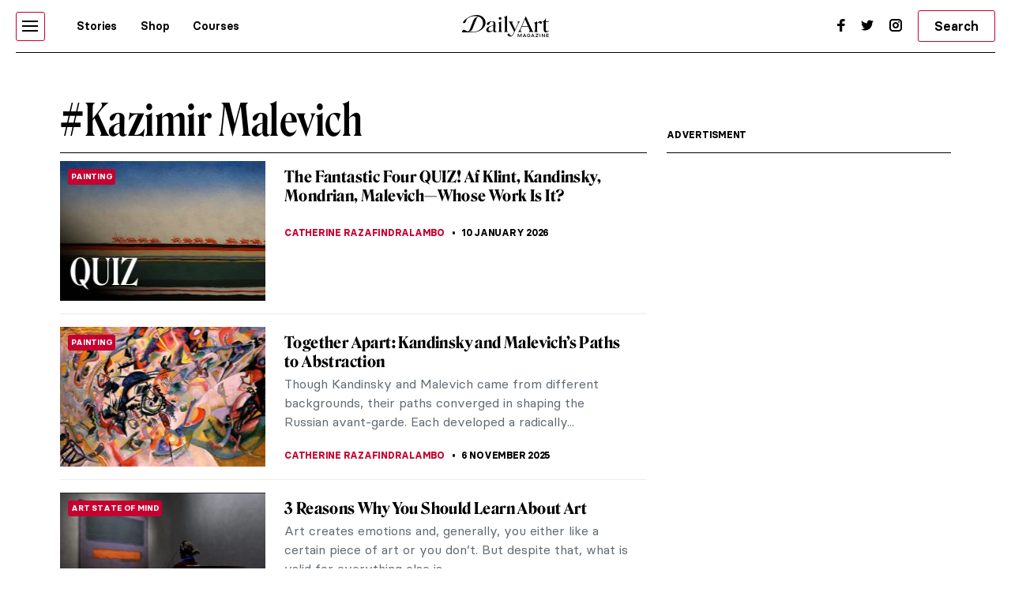

--- FILE ---
content_type: text/html; charset=UTF-8
request_url: https://www.dailyartmagazine.com/tag/kazimir-malevich/
body_size: 18287
content:
<!doctype html>
<html lang="en-US">
    <head>

                


        <style>    
            #pmLink {        
                visibility: hidden;        
                color: white;        
                text-decoration: none;        
                cursor: pointer;        
                background: transparent;        
                border: none;    
            }

            #pmLink:hover {        
                visibility: visible;        
                color: grey;    
            } 
        </style>

        <!-- Hotjar Tracking Code for http://www.dailyartmagazine.com -->
        <script>
            (function (h, o, t, j, a, r) {
                h.hj = h.hj || function () {
                    (h.hj.q = h.hj.q || []).push(arguments)
                };
                h._hjSettings = {hjid: 1728223, hjsv: 6};
                a = o.getElementsByTagName('head')[0];
                r = o.createElement('script');
                r.async = 1;
                r.src = t + h._hjSettings.hjid + j + h._hjSettings.hjsv;
                a.appendChild(r);
            })(window, document, 'https://static.hotjar.com/c/hotjar-', '.js?sv=');
        </script>

        
            <!-- PLACE THIS SECTION INSIDE OF YOUR HEAD TAGS -->
            <!-- Below is a recommended list of pre-connections, which allow the network to establish each connection quicker, speeding up response times and improving ad performance. -->
            <link rel="preconnect" href="https://a.pub.network/" crossorigin />
            <link rel="preconnect" href="https://b.pub.network/" crossorigin />
            <link rel="preconnect" href="https://c.pub.network/" crossorigin />
            <link rel="preconnect" href="https://d.pub.network/" crossorigin />
            <link rel="preconnect" href="https://secure.quantserve.com/" crossorigin />
            <link rel="preconnect" href="https://rules.quantcount.com/" crossorigin />
            <link rel="preconnect" href="https://pixel.quantserve.com/" crossorigin />
            <link rel="preconnect" href="https://btloader.com/" crossorigin />
            <link rel="preconnect" href="https://api.btloader.com/" crossorigin />
            <link rel="preconnect" href="https://cdn.confiant-integrations.net" crossorigin />
            <!-- Below is a link to a CSS file that accounts for Cumulative Layout Shift, a new Core Web Vitals subset that Google uses to help rank your site in search -->
            <!-- The file is intended to eliminate the layout shifts that are seen when ads load into the page. If you don't want to use this, simply remove this file -->
            <!-- To find out more about CLS, visit https://web.dev/vitals/ -->
            <link rel="stylesheet" href="https://a.pub.network/dailyartmagazine-com/cls.css">
            <script data-cfasync="false" type="text/javascript">
                var freestar = freestar || {};
                freestar.queue = freestar.queue || [];
                freestar.config = freestar.config || {};
                freestar.config.enabled_slots = [];
                freestar.initCallback = function () {
                    (freestar.config.enabled_slots.length === 0) ? freestar.initCallbackCalled = false : freestar.newAdSlots(freestar.config.enabled_slots)
                }
            </script>
            <script src="https://a.pub.network/dailyartmagazine-com/pubfig.min.js" data-cfasync="false" async></script>

        
        <!-- Global site tag (gtag.js) - Google Analytics -->
        <script async src="https://www.googletagmanager.com/gtag/js?id=G-SBBHJHWQ6N"></script>
        <script>
            window.dataLayer = window.dataLayer || [];
            function gtag() {
                dataLayer.push(arguments);
            }
            gtag('js', new Date());

            gtag('config', 'G-SBBHJHWQ6N');
        </script>


                    <script type="text/javascript">
                var w2g = w2g || {};
                w2g.cmd = w2g.cmd || [];
                w2g.hostname = 'dailyartmagazine.com';
            </script>
        
        <meta charset="UTF-8">
        <meta
            name="viewport"
            content="width=device-width, initial-scale=1, maximum-scale=1"
            />
        <link rel="profile" href="https://gmpg.org/xfn/11">
        <link rel="preconnect" href="https://fonts.gstatic.com">
        <meta name='robots' content='index, follow, max-image-preview:large, max-snippet:-1, max-video-preview:-1' />

	<!-- This site is optimized with the Yoast SEO Premium plugin v26.6 (Yoast SEO v26.6) - https://yoast.com/wordpress/plugins/seo/ -->
	<title>Kazimir Malevich Archives | DailyArt Magazine</title>
	<meta name="description" content="Read art history stories about Kazimir Malevich: all you want and need to know from the archival articles published in DailyArt Magazine." />
	<link rel="canonical" href="https://www.dailyartmagazine.com/tag/kazimir-malevich/" />
	<meta property="og:locale" content="en_US" />
	<meta property="og:type" content="article" />
	<meta property="og:title" content="Kazimir Malevich Archives" />
	<meta property="og:description" content="Read art history stories about Kazimir Malevich: all you want and need to know from the archival articles published in DailyArt Magazine." />
	<meta property="og:url" content="https://www.dailyartmagazine.com/tag/kazimir-malevich/" />
	<meta property="og:site_name" content="DailyArt Magazine" />
	<meta property="og:image" content="https://www.dailyartmagazine.com/wp-content/uploads/2022/02/2560px-Wassily_Kandinsky_Composition_VIII-1.jpg" />
	<meta property="og:image:width" content="2560" />
	<meta property="og:image:height" content="1792" />
	<meta property="og:image:type" content="image/jpeg" />
	<meta name="twitter:card" content="summary_large_image" />
	<meta name="twitter:site" content="@dailyartmag" />
	<script type="application/ld+json" class="yoast-schema-graph">{"@context":"https://schema.org","@graph":[{"@type":"CollectionPage","@id":"https://www.dailyartmagazine.com/tag/kazimir-malevich/","url":"https://www.dailyartmagazine.com/tag/kazimir-malevich/","name":"Kazimir Malevich Archives | DailyArt Magazine","isPartOf":{"@id":"https://www.dailyartmagazine.com/#website"},"primaryImageOfPage":{"@id":"https://www.dailyartmagazine.com/tag/kazimir-malevich/#primaryimage"},"image":{"@id":"https://www.dailyartmagazine.com/tag/kazimir-malevich/#primaryimage"},"thumbnailUrl":"https://www.dailyartmagazine.com/wp-content/uploads/2025/10/36.jpg","description":"Read art history stories about Kazimir Malevich: all you want and need to know from the archival articles published in DailyArt Magazine.","breadcrumb":{"@id":"https://www.dailyartmagazine.com/tag/kazimir-malevich/#breadcrumb"},"inLanguage":"en-US"},{"@type":"ImageObject","inLanguage":"en-US","@id":"https://www.dailyartmagazine.com/tag/kazimir-malevich/#primaryimage","url":"https://www.dailyartmagazine.com/wp-content/uploads/2025/10/36.jpg","contentUrl":"https://www.dailyartmagazine.com/wp-content/uploads/2025/10/36.jpg","width":1684,"height":1204,"caption":"Wassily Kandinsky, Composition VII, 1913, Tretyakov Gallery, Moscow, Russia"},{"@type":"BreadcrumbList","@id":"https://www.dailyartmagazine.com/tag/kazimir-malevich/#breadcrumb","itemListElement":[{"@type":"ListItem","position":1,"name":"Home","item":"https://www.dailyartmagazine.com/"},{"@type":"ListItem","position":2,"name":"Kazimir Malevich"}]},{"@type":"WebSite","@id":"https://www.dailyartmagazine.com/#website","url":"https://www.dailyartmagazine.com/","name":"DailyArt Magazine","description":"- Art History Stories and News","publisher":{"@id":"https://www.dailyartmagazine.com/#organization"},"alternateName":"DAM","potentialAction":[{"@type":"SearchAction","target":{"@type":"EntryPoint","urlTemplate":"https://www.dailyartmagazine.com/?s={search_term_string}"},"query-input":{"@type":"PropertyValueSpecification","valueRequired":true,"valueName":"search_term_string"}}],"inLanguage":"en-US"},{"@type":"Organization","@id":"https://www.dailyartmagazine.com/#organization","name":"DailyArt Magazine","url":"https://www.dailyartmagazine.com/","logo":{"@type":"ImageObject","inLanguage":"en-US","@id":"https://www.dailyartmagazine.com/#/schema/logo/image/","url":"https://www.dailyartmagazine.com/wp-content/uploads/2021/10/logo_da_dark-2.png","contentUrl":"https://www.dailyartmagazine.com/wp-content/uploads/2021/10/logo_da_dark-2.png","width":10650,"height":2704,"caption":"DailyArt Magazine"},"image":{"@id":"https://www.dailyartmagazine.com/#/schema/logo/image/"},"sameAs":["https://www.facebook.com/DailyArtMag/","https://x.com/dailyartmag","https://www.instagram.com/dailyartmagazine/"]}]}</script>
	<!-- / Yoast SEO Premium plugin. -->


<link rel='dns-prefetch' href='//cdnjs.cloudflare.com' />
<link rel="alternate" type="application/rss+xml" title="DailyArt Magazine &raquo; Feed" href="https://www.dailyartmagazine.com/feed/" />
<script type="text/javascript" id="wpp-js" src="https://www.dailyartmagazine.com/wp-content/plugins/wordpress-popular-posts/assets/js/wpp.min.js?ver=7.3.6" data-sampling="0" data-sampling-rate="100" data-api-url="https://www.dailyartmagazine.com/wp-json/wordpress-popular-posts" data-post-id="0" data-token="cbcaef8bef" data-lang="0" data-debug="0"></script>
<link rel="alternate" type="application/rss+xml" title="DailyArt Magazine &raquo; Kazimir Malevich Tag Feed" href="https://www.dailyartmagazine.com/tag/kazimir-malevich/feed/" />
<style id='wp-img-auto-sizes-contain-inline-css' type='text/css'>
img:is([sizes=auto i],[sizes^="auto," i]){contain-intrinsic-size:3000px 1500px}
/*# sourceURL=wp-img-auto-sizes-contain-inline-css */
</style>
<style id='classic-theme-styles-inline-css' type='text/css'>
/*! This file is auto-generated */
.wp-block-button__link{color:#fff;background-color:#32373c;border-radius:9999px;box-shadow:none;text-decoration:none;padding:calc(.667em + 2px) calc(1.333em + 2px);font-size:1.125em}.wp-block-file__button{background:#32373c;color:#fff;text-decoration:none}
/*# sourceURL=/wp-includes/css/classic-themes.min.css */
</style>
<link rel='stylesheet' id='announcer-css-css' href='https://www.dailyartmagazine.com/wp-content/plugins/announcer/public/css/style.css?ver=6.2' type='text/css' media='all' />
<link rel='stylesheet' id='contact-form-7-css' href='https://www.dailyartmagazine.com/wp-content/plugins/contact-form-7/includes/css/styles.css?ver=6.1.4' type='text/css' media='all' />
<link rel='stylesheet' id='wordpress-popular-posts-css-css' href='https://www.dailyartmagazine.com/wp-content/plugins/wordpress-popular-posts/assets/css/wpp.css?ver=7.3.6' type='text/css' media='all' />
<link rel='stylesheet' id='swiper-css-css' href='https://www.dailyartmagazine.com/wp-content/themes/idvetmp/libraries/swiper/swiper.min.css' type='text/css' media='all' />
<link rel='stylesheet' id='idve-lightgallery-style-css' href='https://www.dailyartmagazine.com/wp-content/themes/idvetmp-child/lightgallery/css/lightgallery-bundle.css?ver=1.0.1' type='text/css' media='all' />
<link rel='stylesheet' id='idvetmp-style-css' href='https://www.dailyartmagazine.com/wp-content/themes/idvetmp-child/style.css?ver=2.62' type='text/css' media='all' />
<link rel="https://api.w.org/" href="https://www.dailyartmagazine.com/wp-json/" /><link rel="alternate" title="JSON" type="application/json" href="https://www.dailyartmagazine.com/wp-json/wp/v2/tags/700" /><link rel="EditURI" type="application/rsd+xml" title="RSD" href="https://www.dailyartmagazine.com/xmlrpc.php?rsd" />
<meta name="generator" content="WordPress 6.9" />
            <style id="wpp-loading-animation-styles">@-webkit-keyframes bgslide{from{background-position-x:0}to{background-position-x:-200%}}@keyframes bgslide{from{background-position-x:0}to{background-position-x:-200%}}.wpp-widget-block-placeholder,.wpp-shortcode-placeholder{margin:0 auto;width:60px;height:3px;background:#dd3737;background:linear-gradient(90deg,#dd3737 0%,#571313 10%,#dd3737 100%);background-size:200% auto;border-radius:3px;-webkit-animation:bgslide 1s infinite linear;animation:bgslide 1s infinite linear}</style>
            		<style type="text/css" id="wp-custom-css">
			    .grecaptcha-badge {
        visibility: hidden !important;
    }


    #category-all #category-1, #the-list #tag-1 {
        display: none;
    }

    body {
        --fsAddBuffer: 22px;
    }

    div[id^="dailyartmagazine_billboard_top"],
    div[id^="dailyartmagazine_billboard_bottom"],
    div[id^="dailyartmagazine_right_rail_home"],
    div[id^="dailyartmagazine_right_rail_articles"],
    div[id^="dailyartmagazine_leaderboard_articles"],
    div[id^="dailyartmagazine_leaderboard_home"],
    div[id^="dailyartmagazine_sticky-rail"] {
        display: flex;
        align-items: center;
        justify-content: center;
        flex-direction: column;
        min-height: calc(var(--height) + var(--fsAddBuffer));
        width: 100%;
    }

    div[id^="dailyartmagazine_billboard_bottom"] {
        --height: 300px;
    }

    div[id^="dailyartmagazine_billboard_top"] {
        --height: 300px;
    }

    div[id^="dailyartmagazine_leaderboard_articles"] {
        --height: 250px;
    }

    div[id^="dailyartmagazine_leaderboard_home"] {
        --height: 300px;
    }

    @media only screen and (min-width: 768px) {
        div[id^="dailyartmagazine_billboard_bottom"] {
            --height: 300px;
        }
        div[id^="dailyartmagazine_billboard_top"] {
            --height: 300px;
        }
        div[id^="dailyartmagazine_leaderboard_articles"] {
            --height: 60px;
        }
        div[id^="dailyartmagazine_leaderboard_home"] {
            --height: 60px;
        }
        div[id^="dailyartmagazine_right_rail_home"] {
            --height: 600px;
        }
    }

    @media only screen and (min-width: 970px) {
        div[id^="dailyartmagazine_billboard_bottom"] {
            --height: 300px;
        }
    }

    @media only screen and (min-width: 1100px) {
        div[id^="dailyartmagazine_billboard_top"] {
            --height: 300px;
        }
    }

    @media only screen and (min-width: 1200px) {
        div[id^="dailyartmagazine_billboard_top"] {
            --height: 300px;
        }
        div[id^="dailyartmagazine_right_rail_articles"],
        div[id^="dailyartmagazine_sticky-rail"] {
            --height: 600px;
        }
    }		</style>
		

        <link rel="icon" type="image/png" sizes="192x192"  href="https://www.dailyartmagazine.com/wp-content/themes/idvetmp-child/images/fv/android-chrome-192x192.png">
        <link rel="icon" type="image/png" sizes="192x192"  href="https://www.dailyartmagazine.com/wp-content/themes/idvetmp-child/images/fv/android-chrome-512x512.png">
        <link rel="apple-touch-icon" sizes="180x180" href="https://www.dailyartmagazine.com/wp-content/themes/idvetmp-child/images/fv/apple-touch-icon.png">
        <link rel="icon" type="image/png" sizes="16x16" href="https://www.dailyartmagazine.com/wp-content/themes/idvetmp-child/images/fv/favicon-16x16.png">
        <link rel="icon" type="image/png" sizes="32x32" href="https://www.dailyartmagazine.com/wp-content/themes/idvetmp-child/images/fv/favicon-32x32.png">

        <meta name="msapplication-TileImage" content="https://www.dailyartmagazine.com/wp-content/themes/idvetmp-child/images/fv/ms-icon-144x144.png">
        <meta name="theme-color" content="#C6002F">


        <meta name="facebook-domain-verification" content="0w9nc7hcl4hj585hf9i08sn5nrk30o" />

        
        
    <style id='global-styles-inline-css' type='text/css'>
:root{--wp--preset--aspect-ratio--square: 1;--wp--preset--aspect-ratio--4-3: 4/3;--wp--preset--aspect-ratio--3-4: 3/4;--wp--preset--aspect-ratio--3-2: 3/2;--wp--preset--aspect-ratio--2-3: 2/3;--wp--preset--aspect-ratio--16-9: 16/9;--wp--preset--aspect-ratio--9-16: 9/16;--wp--preset--color--black: #000000;--wp--preset--color--cyan-bluish-gray: #abb8c3;--wp--preset--color--white: #ffffff;--wp--preset--color--pale-pink: #f78da7;--wp--preset--color--vivid-red: #cf2e2e;--wp--preset--color--luminous-vivid-orange: #ff6900;--wp--preset--color--luminous-vivid-amber: #fcb900;--wp--preset--color--light-green-cyan: #7bdcb5;--wp--preset--color--vivid-green-cyan: #00d084;--wp--preset--color--pale-cyan-blue: #8ed1fc;--wp--preset--color--vivid-cyan-blue: #0693e3;--wp--preset--color--vivid-purple: #9b51e0;--wp--preset--gradient--vivid-cyan-blue-to-vivid-purple: linear-gradient(135deg,rgb(6,147,227) 0%,rgb(155,81,224) 100%);--wp--preset--gradient--light-green-cyan-to-vivid-green-cyan: linear-gradient(135deg,rgb(122,220,180) 0%,rgb(0,208,130) 100%);--wp--preset--gradient--luminous-vivid-amber-to-luminous-vivid-orange: linear-gradient(135deg,rgb(252,185,0) 0%,rgb(255,105,0) 100%);--wp--preset--gradient--luminous-vivid-orange-to-vivid-red: linear-gradient(135deg,rgb(255,105,0) 0%,rgb(207,46,46) 100%);--wp--preset--gradient--very-light-gray-to-cyan-bluish-gray: linear-gradient(135deg,rgb(238,238,238) 0%,rgb(169,184,195) 100%);--wp--preset--gradient--cool-to-warm-spectrum: linear-gradient(135deg,rgb(74,234,220) 0%,rgb(151,120,209) 20%,rgb(207,42,186) 40%,rgb(238,44,130) 60%,rgb(251,105,98) 80%,rgb(254,248,76) 100%);--wp--preset--gradient--blush-light-purple: linear-gradient(135deg,rgb(255,206,236) 0%,rgb(152,150,240) 100%);--wp--preset--gradient--blush-bordeaux: linear-gradient(135deg,rgb(254,205,165) 0%,rgb(254,45,45) 50%,rgb(107,0,62) 100%);--wp--preset--gradient--luminous-dusk: linear-gradient(135deg,rgb(255,203,112) 0%,rgb(199,81,192) 50%,rgb(65,88,208) 100%);--wp--preset--gradient--pale-ocean: linear-gradient(135deg,rgb(255,245,203) 0%,rgb(182,227,212) 50%,rgb(51,167,181) 100%);--wp--preset--gradient--electric-grass: linear-gradient(135deg,rgb(202,248,128) 0%,rgb(113,206,126) 100%);--wp--preset--gradient--midnight: linear-gradient(135deg,rgb(2,3,129) 0%,rgb(40,116,252) 100%);--wp--preset--font-size--small: 13px;--wp--preset--font-size--medium: 20px;--wp--preset--font-size--large: 36px;--wp--preset--font-size--x-large: 42px;--wp--preset--spacing--20: 0.44rem;--wp--preset--spacing--30: 0.67rem;--wp--preset--spacing--40: 1rem;--wp--preset--spacing--50: 1.5rem;--wp--preset--spacing--60: 2.25rem;--wp--preset--spacing--70: 3.38rem;--wp--preset--spacing--80: 5.06rem;--wp--preset--shadow--natural: 6px 6px 9px rgba(0, 0, 0, 0.2);--wp--preset--shadow--deep: 12px 12px 50px rgba(0, 0, 0, 0.4);--wp--preset--shadow--sharp: 6px 6px 0px rgba(0, 0, 0, 0.2);--wp--preset--shadow--outlined: 6px 6px 0px -3px rgb(255, 255, 255), 6px 6px rgb(0, 0, 0);--wp--preset--shadow--crisp: 6px 6px 0px rgb(0, 0, 0);}:where(.is-layout-flex){gap: 0.5em;}:where(.is-layout-grid){gap: 0.5em;}body .is-layout-flex{display: flex;}.is-layout-flex{flex-wrap: wrap;align-items: center;}.is-layout-flex > :is(*, div){margin: 0;}body .is-layout-grid{display: grid;}.is-layout-grid > :is(*, div){margin: 0;}:where(.wp-block-columns.is-layout-flex){gap: 2em;}:where(.wp-block-columns.is-layout-grid){gap: 2em;}:where(.wp-block-post-template.is-layout-flex){gap: 1.25em;}:where(.wp-block-post-template.is-layout-grid){gap: 1.25em;}.has-black-color{color: var(--wp--preset--color--black) !important;}.has-cyan-bluish-gray-color{color: var(--wp--preset--color--cyan-bluish-gray) !important;}.has-white-color{color: var(--wp--preset--color--white) !important;}.has-pale-pink-color{color: var(--wp--preset--color--pale-pink) !important;}.has-vivid-red-color{color: var(--wp--preset--color--vivid-red) !important;}.has-luminous-vivid-orange-color{color: var(--wp--preset--color--luminous-vivid-orange) !important;}.has-luminous-vivid-amber-color{color: var(--wp--preset--color--luminous-vivid-amber) !important;}.has-light-green-cyan-color{color: var(--wp--preset--color--light-green-cyan) !important;}.has-vivid-green-cyan-color{color: var(--wp--preset--color--vivid-green-cyan) !important;}.has-pale-cyan-blue-color{color: var(--wp--preset--color--pale-cyan-blue) !important;}.has-vivid-cyan-blue-color{color: var(--wp--preset--color--vivid-cyan-blue) !important;}.has-vivid-purple-color{color: var(--wp--preset--color--vivid-purple) !important;}.has-black-background-color{background-color: var(--wp--preset--color--black) !important;}.has-cyan-bluish-gray-background-color{background-color: var(--wp--preset--color--cyan-bluish-gray) !important;}.has-white-background-color{background-color: var(--wp--preset--color--white) !important;}.has-pale-pink-background-color{background-color: var(--wp--preset--color--pale-pink) !important;}.has-vivid-red-background-color{background-color: var(--wp--preset--color--vivid-red) !important;}.has-luminous-vivid-orange-background-color{background-color: var(--wp--preset--color--luminous-vivid-orange) !important;}.has-luminous-vivid-amber-background-color{background-color: var(--wp--preset--color--luminous-vivid-amber) !important;}.has-light-green-cyan-background-color{background-color: var(--wp--preset--color--light-green-cyan) !important;}.has-vivid-green-cyan-background-color{background-color: var(--wp--preset--color--vivid-green-cyan) !important;}.has-pale-cyan-blue-background-color{background-color: var(--wp--preset--color--pale-cyan-blue) !important;}.has-vivid-cyan-blue-background-color{background-color: var(--wp--preset--color--vivid-cyan-blue) !important;}.has-vivid-purple-background-color{background-color: var(--wp--preset--color--vivid-purple) !important;}.has-black-border-color{border-color: var(--wp--preset--color--black) !important;}.has-cyan-bluish-gray-border-color{border-color: var(--wp--preset--color--cyan-bluish-gray) !important;}.has-white-border-color{border-color: var(--wp--preset--color--white) !important;}.has-pale-pink-border-color{border-color: var(--wp--preset--color--pale-pink) !important;}.has-vivid-red-border-color{border-color: var(--wp--preset--color--vivid-red) !important;}.has-luminous-vivid-orange-border-color{border-color: var(--wp--preset--color--luminous-vivid-orange) !important;}.has-luminous-vivid-amber-border-color{border-color: var(--wp--preset--color--luminous-vivid-amber) !important;}.has-light-green-cyan-border-color{border-color: var(--wp--preset--color--light-green-cyan) !important;}.has-vivid-green-cyan-border-color{border-color: var(--wp--preset--color--vivid-green-cyan) !important;}.has-pale-cyan-blue-border-color{border-color: var(--wp--preset--color--pale-cyan-blue) !important;}.has-vivid-cyan-blue-border-color{border-color: var(--wp--preset--color--vivid-cyan-blue) !important;}.has-vivid-purple-border-color{border-color: var(--wp--preset--color--vivid-purple) !important;}.has-vivid-cyan-blue-to-vivid-purple-gradient-background{background: var(--wp--preset--gradient--vivid-cyan-blue-to-vivid-purple) !important;}.has-light-green-cyan-to-vivid-green-cyan-gradient-background{background: var(--wp--preset--gradient--light-green-cyan-to-vivid-green-cyan) !important;}.has-luminous-vivid-amber-to-luminous-vivid-orange-gradient-background{background: var(--wp--preset--gradient--luminous-vivid-amber-to-luminous-vivid-orange) !important;}.has-luminous-vivid-orange-to-vivid-red-gradient-background{background: var(--wp--preset--gradient--luminous-vivid-orange-to-vivid-red) !important;}.has-very-light-gray-to-cyan-bluish-gray-gradient-background{background: var(--wp--preset--gradient--very-light-gray-to-cyan-bluish-gray) !important;}.has-cool-to-warm-spectrum-gradient-background{background: var(--wp--preset--gradient--cool-to-warm-spectrum) !important;}.has-blush-light-purple-gradient-background{background: var(--wp--preset--gradient--blush-light-purple) !important;}.has-blush-bordeaux-gradient-background{background: var(--wp--preset--gradient--blush-bordeaux) !important;}.has-luminous-dusk-gradient-background{background: var(--wp--preset--gradient--luminous-dusk) !important;}.has-pale-ocean-gradient-background{background: var(--wp--preset--gradient--pale-ocean) !important;}.has-electric-grass-gradient-background{background: var(--wp--preset--gradient--electric-grass) !important;}.has-midnight-gradient-background{background: var(--wp--preset--gradient--midnight) !important;}.has-small-font-size{font-size: var(--wp--preset--font-size--small) !important;}.has-medium-font-size{font-size: var(--wp--preset--font-size--medium) !important;}.has-large-font-size{font-size: var(--wp--preset--font-size--large) !important;}.has-x-large-font-size{font-size: var(--wp--preset--font-size--x-large) !important;}
/*# sourceURL=global-styles-inline-css */
</style>
</head>
    <body class="archive tag tag-kazimir-malevich tag-700 wp-theme-idvetmp wp-child-theme-idvetmp-child hfeed">
        
        <!--<div id="page" class="site"> -->
        <!--
        <a class="skip-link screen-reader-text" href="#content">Skip to content</a>
        -->
        <header id="top-header">
            <div class="wrapper">
                <nav class="primary-navigation  flex">
                    <div class="ham-border">
                        <div id="hamburger">
                            <span></span>
                            <span></span>
                            <span></span>
                            <span></span>
                            <span></span>
                            <span></span>
                        </div>
                    </div>

                    <div class="menu-main-container"><ul id="primary-top-menu" class="menu"><li id="menu-item-245" class="menu-item menu-item-type-post_type menu-item-object-page menu-item-245"><a href="https://www.dailyartmagazine.com/latest/">Stories</a></li>
<li id="menu-item-247" class="menu-item menu-item-type-custom menu-item-object-custom menu-item-247"><a target="_blank" href="http://shop.dailyartmagazine.com/">Shop</a></li>
<li id="menu-item-248" class="menu-item menu-item-type-custom menu-item-object-custom menu-item-248"><a href="http://courses.dailyartmagazine.com/">Courses</a></li>
</ul></div>                    <!--
                    <a href="?s=" class="search md-active">
                        <svg width="24" height="24" viewBox="0 0 24 24" fill="none" xmlns="http://www.w3.org/2000/svg">
                        <circle cx="11" cy="10" r="5" stroke="black" stroke-width="2"/>
                        <line x1="14.7071" y1="13.2929" x2="19.7071" y2="18.2929" stroke="black" stroke-width="2"/>
                        </svg>
                    </a>
                    -->
                    <form action="https://www.dailyartmagazine.com" method="get" class="search search-mobile md-active">
                        <button class="primary btn">
                            <svg width="24" height="24" viewBox="0 0 24 24" fill="none" xmlns="http://www.w3.org/2000/svg">
                            <circle cx="11" cy="10" r="5" stroke="black" stroke-width="2"/>
                            <line x1="14.7071" y1="13.2929" x2="19.7071" y2="18.2929" stroke="black" stroke-width="2"/>
                            </svg>
                        </button>
                        <input type="hidden" name="s">
                    </form>
                </nav>
                <a href="/" class="logo">

                    <svg width="100%" height="100%" viewBox="0 0 5112 1298" version="1.1" xmlns="http://www.w3.org/2000/svg" xmlns:xlink="http://www.w3.org/1999/xlink" xml:space="preserve" xmlns:serif="http://www.serif.com/" style="fill-rule:evenodd;clip-rule:evenodd;stroke-linejoin:round;stroke-miterlimit:2;">
                    <g id="Artboard1" transform="matrix(0.980331,0,0,0.892414,-1640.81,-2069.24)">
                    <rect x="1673.73" y="2318.7" width="5214.05" height="1453.98" style="fill:none;"/>
                    <clipPath id="_clip1">
                        <rect x="1673.73" y="2318.7" width="5214.05" height="1453.98"/>
                    </clipPath>
                    <g clip-path="url(#_clip1)">
                    <g transform="matrix(3.11742,0,0,3.42454,-116628,-56406.4)">
                    <path d="M38062.9,17203.3C38085.3,17186.8 38112.7,17173.5 38142.2,17164.3C38171.6,17155 38202.8,17149.8 38233.3,17149.8C38299.9,17150.1 38360.4,17177 38390.7,17238.4C38390.7,17238.5 38390.7,17238.5 38390.8,17238.5C38396.5,17251.4 38400.7,17264.7 38402.6,17278.5C38403.9,17287.7 38404.2,17297 38403.5,17306.3C38402.4,17319.9 38399.5,17333.4 38394.6,17346.4C38387.7,17364.7 38377.7,17381.8 38364.3,17397.6C38349.5,17415 38331.4,17430.1 38309.6,17442.9C38296.8,17450.3 38283.1,17456.9 38268.2,17462.6C38236.7,17474.6 38200,17482.6 38157.5,17482L38041.2,17481.9C38040.9,17481.9 38040.7,17481.8 38040.4,17481.8L37949.8,17481.8C37949.8,17481.8 37964.9,17433.7 37993.4,17433.7C38010,17433.7 38020.8,17450.5 38057.2,17462.7C38058.7,17462.8 38060.4,17463.1 38062.5,17463.5C38088.7,17468.9 38105,17426.1 38114.8,17399.2C38124.6,17372.2 38150.8,17305.5 38170.1,17257.9C38189.2,17210.8 38230,17181.2 38270.1,17181.4C38245.8,17172.7 38218.3,17169.5 38190.8,17170.7C38166.4,17171.8 38142.1,17176.5 38119.6,17184.4C38095.5,17192.8 38073.3,17204.5 38056.2,17219.5L38055.9,17219.7C38042.8,17235 38034.1,17259.4 38026.7,17278.3C38022.7,17288.4 38017.8,17295.6 38011.9,17300C38006,17304.4 37998.6,17306.6 37989.6,17306.6C37980,17306.6 37974.6,17303.8 37973.1,17298.2C37971.7,17292.5 37974.6,17284.7 37981.8,17274.6C37992.7,17259.2 38007.1,17244.4 38025,17230C38036.3,17220.9 38048.9,17212 38062.9,17203.3ZM38273.5,17182.6C38256.8,17188.5 38241,17196.6 38225.5,17237C38209.6,17278.3 38171.7,17371.1 38156.7,17411.7C38139.6,17457.5 38108.6,17468.8 38073,17467.1C38072.9,17467.1 38072.8,17467.1 38072.6,17467.2C38083.6,17469.9 38096.5,17472.1 38111.8,17473.5L38157.5,17473.2C38198.4,17472.5 38234.2,17465.5 38263.4,17451.4C38286.3,17440.4 38304.7,17425.2 38319.2,17408.4C38342.8,17381.3 38352.7,17348.8 38354.7,17317.2C38355.3,17306.7 38354.8,17296.5 38353.6,17286.2C38352.3,17276.1 38350.6,17266 38347.1,17256.3C38347,17256.3 38347,17256.2 38347,17256.2C38334.9,17219.2 38307.4,17195.5 38273.5,17182.6Z"/>
                    </g>
                    <g transform="matrix(3.10889,0,0,3.41517,-17418.1,-12731.5)">
                    <path d="M7710.8,4692.85C7710.8,4724.45 7727.19,4742.05 7753.6,4742.05C7778.4,4742.05 7801.99,4726.45 7815.6,4708.05L7814.8,4706.85C7803.6,4715.25 7791.99,4720.05 7777.6,4720.05C7758.4,4720.05 7749.6,4707.65 7749.6,4687.65L7749.6,4544.45L7810.4,4544.45L7810.4,4534.45L7749.6,4534.45L7749.6,4472.45L7747.6,4472.45C7735.99,4502.85 7711.6,4532.45 7679.19,4542.45L7679.19,4544.45L7710.8,4544.45L7710.8,4692.85ZM7257.99,4685.65C7247.19,4711.65 7231.19,4728.85 7215.6,4734.85L7215.6,4736.05L7295.19,4736.05L7295.19,4734.85C7276.8,4729.25 7258.4,4710.85 7269.6,4685.25L7292.4,4631.25L7412.4,4631.25L7439.6,4692.05C7448.4,4711.65 7439.19,4728.85 7419.19,4734.85L7419.19,4736.05L7519.99,4736.05L7519.99,4734.85C7505.99,4730.85 7497.19,4716.85 7484.8,4689.65L7369.6,4433.65L7366.8,4433.65L7257.99,4685.65ZM7583.19,4552.85L7583.19,4528.05L7581.99,4528.05C7567.99,4544.05 7545.6,4553.25 7522.8,4555.65L7522.8,4556.85C7538.4,4562.05 7544.8,4573.65 7544.8,4586.85L7544.8,4702.45C7544.8,4716.45 7535.6,4728.05 7522.8,4734.85L7522.8,4736.05L7603.6,4736.05L7603.6,4734.85C7591.19,4728.05 7583.19,4716.45 7583.19,4702.45L7583.19,4579.65C7593.19,4566.45 7607.19,4556.05 7618.4,4556.05C7633.19,4556.05 7638.4,4576.85 7655.6,4576.85C7667.19,4576.85 7677.19,4566.85 7677.19,4552.45C7677.19,4538.85 7667.6,4528.05 7649.6,4528.05C7623.19,4528.05 7593.99,4550.45 7582.8,4574.05C7582.8,4570.05 7583.19,4559.25 7583.19,4552.85ZM7296.4,4621.65L7351.19,4492.05L7408.4,4621.65L7296.4,4621.65Z" style="fill-rule:nonzero;"/>
                    </g>
                    <g transform="matrix(3.10889,0,0,3.41517,-17417,-12733.8)">
                    <path d="M7070.42,4823.25C7103.62,4823.25 7123.22,4799.65 7141.62,4758.45L7224.42,4575.65C7234.82,4553.25 7247.22,4540.45 7256.42,4535.65L7256.42,4534.45L7201.62,4534.45L7201.62,4535.65C7214.42,4541.65 7224.82,4554.05 7215.22,4572.85L7164.42,4686.45L7110.42,4573.25C7100.82,4554.45 7110.42,4542.45 7124.42,4535.65L7124.42,4534.45L7036.82,4534.45L7036.82,4535.65C7046.42,4540.45 7054.42,4548.45 7066.42,4572.85L7144.42,4730.45L7133.62,4754.45C7119.62,4786.45 7106.02,4806.85 7084.82,4806.85C7055.22,4806.85 7065.22,4766.45 7037.62,4766.05C7026.42,4766.05 7018.02,4774.45 7018.02,4785.25C7018.02,4803.65 7041.22,4823.25 7070.42,4823.25ZM6611.17,4695.65C6611.17,4722.05 6630.77,4741.65 6661.97,4741.65C6695.17,4741.65 6729.17,4719.65 6745.97,4700.85L6745.97,4710.45C6745.97,4730.45 6758.77,4742.05 6777.57,4742.05C6795.17,4742.05 6812.77,4730.85 6821.97,4718.85L6821.17,4717.65C6813.97,4722.85 6806.77,4725.25 6800.77,4725.25C6788.37,4725.25 6784.37,4716.45 6784.37,4705.25C6784.37,4667.65 6785.97,4600.85 6785.97,4569.65C6785.97,4544.45 6764.37,4528.45 6723.17,4528.45C6673.17,4528.45 6621.97,4555.25 6621.97,4583.65C6621.97,4594.85 6629.97,4602.45 6641.97,4602.45C6680.77,4602.45 6663.17,4536.05 6721.17,4536.05C6742.77,4536.05 6747.17,4546.45 6747.17,4562.85C6747.17,4573.65 6747.17,4590.85 6746.77,4610.85C6661.97,4617.65 6611.17,4655.65 6611.17,4695.65ZM6836.72,4736.05L6917.12,4736.05L6917.12,4734.85C6905.52,4728.85 6897.52,4717.25 6897.52,4702.45L6897.52,4528.05L6896.32,4528.05C6882.32,4544.05 6859.52,4553.25 6836.72,4555.65L6836.72,4556.85C6852.32,4562.05 6858.72,4573.65 6858.72,4586.85L6858.72,4702.45C6858.72,4717.65 6849.12,4728.05 6836.72,4734.85L6836.72,4736.05ZM7009.06,4418.85L7007.86,4418.85C6993.46,4434.85 6970.26,4444.05 6947.46,4446.05L6947.46,4447.25C6963.46,4452.85 6969.86,4464.45 6969.86,4477.65L6969.86,4702.45C6969.86,4717.65 6961.86,4728.45 6948.26,4734.85L6948.26,4736.05L7028.26,4736.05L7028.26,4734.85C7016.66,4728.85 7009.06,4717.25 7009.06,4702.45L7009.06,4418.85ZM6652.37,4684.85C6652.37,4649.65 6687.17,4623.65 6746.77,4616.05C6746.37,4641.65 6745.97,4671.25 6745.97,4694.85C6731.97,4708.85 6708.77,4719.65 6687.57,4719.65C6665.57,4719.65 6652.37,4707.25 6652.37,4684.85ZM6876.32,4500.45C6889.52,4500.45 6901.92,4488.85 6901.92,4474.85C6901.92,4460.05 6889.52,4448.85 6876.32,4448.85C6861.52,4448.85 6850.32,4460.05 6850.32,4474.85C6850.32,4488.85 6861.52,4500.45 6876.32,4500.45Z" style="fill-rule:nonzero;"/>
                    </g>
                    <g transform="matrix(0.682854,0,0,0.750126,-21904,-8867.12)">
                    <path d="M39416.1,16849.8L39467.7,16849.8L39467.7,16648.6L39468.5,16648.6L39573.3,16849.8L39594.1,16849.8L39698.9,16648.6L39699.7,16648.6L39699.7,16849.8L39751.3,16849.8L39751.3,16569.8L39688.9,16569.8L39584.1,16775.8L39583.3,16775.8L39478.5,16569.8L39416.1,16569.8L39416.1,16849.8Z" style="fill-rule:nonzero;"/>
                    <path d="M40098.9,16849.8L40154.9,16849.8L40028.5,16569.8L39978.9,16569.8L39852.5,16849.8L39908.5,16849.8L39929.3,16801.4L40078.1,16801.4L40098.9,16849.8ZM39948.9,16756.2L40003.3,16629.4L40004.1,16629.4L40058.5,16756.2L39948.9,16756.2Z" style="fill-rule:nonzero;"/>
                    <path d="M40367.3,16855.8C40448.9,16855.8 40498.9,16809 40498.9,16735.8L40498.9,16705L40371.7,16705L40371.7,16746.6L40448.1,16746.6C40447.3,16783.4 40416.9,16809.8 40367.3,16809.8C40313.7,16809.8 40276.1,16769.8 40276.1,16709.8C40276.1,16649.8 40313.7,16609.4 40367.3,16609.4C40407.7,16609.4 40436.9,16632.6 40447.3,16671L40496.1,16658.6C40483.3,16602.2 40433.7,16563.8 40367.3,16563.8C40283.7,16563.8 40224.1,16625 40224.1,16709.8C40224.1,16794.6 40283.7,16855.8 40367.3,16855.8Z" style="fill-rule:nonzero;"/>
                    <path d="M40814.5,16849.8L40870.5,16849.8L40744.1,16569.8L40694.5,16569.8L40568.1,16849.8L40624.1,16849.8L40644.9,16801.4L40793.7,16801.4L40814.5,16849.8ZM40664.5,16756.2L40718.9,16629.4L40719.7,16629.4L40774.1,16756.2L40664.5,16756.2Z" style="fill-rule:nonzero;"/>
                    <path d="M40960.1,16849.8L41206.9,16849.8L41206.9,16803.8L41029.7,16803.8L41029.7,16803L41211.7,16610.6L41211.7,16569.8L40966.1,16569.8L40966.1,16615.4L41141.7,16615.4L41141.7,16616.2L40960.1,16809L40960.1,16849.8Z" style="fill-rule:nonzero;"/>
                    <rect x="41328.9" y="16569.8" width="51.6" height="280" style="fill-rule:nonzero;"/>
                    <path d="M41512.9,16849.8L41564.5,16849.8L41564.5,16641.8L41565.3,16641.8L41709.7,16849.8L41766.1,16849.8L41766.1,16569.8L41714.5,16569.8L41714.5,16777.4L41713.7,16777.4L41569.3,16569.8L41512.9,16569.8L41512.9,16849.8Z" style="fill-rule:nonzero;"/>
                    <path d="M41898.5,16849.8L42106.1,16849.8L42106.1,16803.8L41950.1,16803.8L41950.1,16728.6L42092.5,16728.6L42092.5,16685L41950.1,16685L41950.1,16615.4L42106.5,16615.4L42106.5,16569.8L41898.5,16569.8L41898.5,16849.8Z" style="fill-rule:nonzero;"/>
                    </g>
                    </g>
                    </g>
                    </svg>

                </a>
                <nav class="social-media md-none">
                    <ul class="flex">
                        <li>
                            <a href="https://www.facebook.com/DailyArtMag/" target="_blank">
                                <svg width="10" height="16" viewBox="0 0 10 16" fill="none" xmlns="http://www.w3.org/2000/svg">
                                <path d="M3.02293 16L3 9H0V6H3V4C3 1.3008 4.67151 0 7.07938 0C8.23277 0 9.22406 0.08587 9.51294 0.12425V2.94507L7.84296 2.94583C6.53343 2.94583 6.27987 3.5681 6.27987 4.48124V6H10L9 9H6.27986V16H3.02293Z" fill="black"/>
                                </svg>
                            </a>
                        </li>
                        <li>
                            <a href="https://twitter.com/dailyartmag" target="_blank">
                                <svg width="16" height="14" viewBox="0 0 16 14" fill="none" xmlns="http://www.w3.org/2000/svg">
                                <path d="M16 2C15.4 2.3 14.8 2.4 14.1 2.5C14.8 2.1 15.3 1.5 15.5 0.7C14.9 1.1 14.2 1.3 13.4 1.5C12.8 0.9 11.9 0.5 11 0.5C9.3 0.5 7.8 2 7.8 3.8C7.8 4.1 7.8 4.3 7.9 4.5C5.2 4.4 2.7 3.1 1.1 1.1C0.8 1.6 0.7 2.1 0.7 2.8C0.7 3.9 1.3 4.9 2.2 5.5C1.7 5.5 1.2 5.3 0.7 5.1C0.7 6.7 1.8 8 3.3 8.3C3 8.4 2.7 8.4 2.4 8.4C2.2 8.4 2 8.4 1.8 8.3C2.2 9.6 3.4 10.6 4.9 10.6C3.8 11.5 2.4 12 0.8 12C0.5 12 0.3 12 0 12C1.5 12.9 3.2 13.5 5 13.5C11 13.5 14.3 8.5 14.3 4.2C14.3 4.1 14.3 3.9 14.3 3.8C15 3.3 15.6 2.7 16 2Z" fill="black"/>
                                </svg>                                    
                            </a>
                        </li>
                        <li>
                            <a href="https://www.instagram.com/dailyartmagazine/" target="_blank">
                                <svg width="16" height="16" viewBox="0 0 16 16" fill="none" xmlns="http://www.w3.org/2000/svg">
                                <path d="M12.1446 4.85164C12.6748 4.85164 13.1046 4.42183 13.1046 3.89164C13.1046 3.36145 12.6748 2.93164 12.1446 2.93164C11.6144 2.93164 11.1846 3.36145 11.1846 3.89164C11.1846 4.42183 11.6144 4.85164 12.1446 4.85164Z" fill="black"/>
                                <path d="M8 12C5.794 12 4 10.206 4 8C4 5.794 5.794 4 8 4C10.206 4 12 5.794 12 8C12 10.206 10.206 12 8 12ZM8 6C6.897 6 6 6.897 6 8C6 9.103 6.897 10 8 10C9.103 10 10 9.103 10 8C10 6.897 9.103 6 8 6Z" fill="black"/>
                                <path d="M12 16H4C1.944 16 0 14.056 0 12V4C0 1.944 1.944 0 4 0H12C14.056 0 16 1.944 16 4V12C16 14.056 14.056 16 12 16ZM4 2C3.065 2 2 3.065 2 4V12C2 12.953 3.047 14 4 14H12C12.935 14 14 12.935 14 12V4C14 3.065 12.935 2 12 2H4Z" fill="black"/>
                                </svg>                                    
                            </a>
                        </li>
                        <li>
                            <form action="https://www.dailyartmagazine.com" method="get">
                                <button class="primary btn">Search</button>
                                <input type="hidden" name="s">
                            </form>
                        </li>
                    </ul>
                </nav>
                <div class="separator"></div>
            </div>
            <nav class="fixed-nav navigation">
                <div class="row">
                    <div class="menu-top-category-menu-container"><ul id="primary-menu" class="menu"><li id="menu-item-139859" class="menu-item menu-item-type-taxonomy menu-item-object-category menu-item-has-children menu-item-139859"><a href="https://www.dailyartmagazine.com/category/art-movements/">Art Movements</a>
<ul class="sub-menu">
	<li id="menu-item-139860" class="menu-item menu-item-type-taxonomy menu-item-object-category menu-item-139860"><a href="https://www.dailyartmagazine.com/category/art-movements/prehistoric-art/">Prehistoric Art</a></li>
	<li id="menu-item-139861" class="menu-item menu-item-type-taxonomy menu-item-object-category menu-item-139861"><a href="https://www.dailyartmagazine.com/category/art-movements/ancient/">Ancient Art</a></li>
	<li id="menu-item-160995" class="menu-item menu-item-type-taxonomy menu-item-object-category menu-item-160995"><a href="https://www.dailyartmagazine.com/category/art-movements/middle-ages/">Medieval Art</a></li>
	<li id="menu-item-160997" class="promo-category menu-item menu-item-type-taxonomy menu-item-object-category menu-item-160997"><a href="https://www.dailyartmagazine.com/category/art-movements/renaissance/">Renaissance</a></li>
	<li id="menu-item-161009" class="menu-item menu-item-type-taxonomy menu-item-object-category menu-item-161009"><a href="https://www.dailyartmagazine.com/category/art-movements/mannerism/">Mannerism</a></li>
	<li id="menu-item-161007" class="menu-item menu-item-type-taxonomy menu-item-object-category menu-item-161007"><a href="https://www.dailyartmagazine.com/category/art-movements/baroque/">Baroque</a></li>
	<li id="menu-item-160998" class="menu-item menu-item-type-taxonomy menu-item-object-category menu-item-160998"><a href="https://www.dailyartmagazine.com/category/art-movements/rococo/">Rococo</a></li>
	<li id="menu-item-160996" class="menu-item menu-item-type-taxonomy menu-item-object-category menu-item-160996"><a href="https://www.dailyartmagazine.com/category/art-movements/neoclassicism/">Neoclassicism</a></li>
	<li id="menu-item-160999" class="menu-item menu-item-type-taxonomy menu-item-object-category menu-item-160999"><a href="https://www.dailyartmagazine.com/category/art-movements/romanticism/">Romanticism</a></li>
	<li id="menu-item-161019" class="menu-item menu-item-type-taxonomy menu-item-object-category menu-item-161019"><a href="https://www.dailyartmagazine.com/category/art-movements/academism-new/">Academic Art</a></li>
	<li id="menu-item-161004" class="menu-item menu-item-type-taxonomy menu-item-object-category menu-item-161004"><a href="https://www.dailyartmagazine.com/category/art-movements/realism/">Realism</a></li>
	<li id="menu-item-161005" class="menu-item menu-item-type-taxonomy menu-item-object-category menu-item-161005"><a href="https://www.dailyartmagazine.com/category/art-movements/symbolism/">Symbolism</a></li>
	<li id="menu-item-161012" class="promo-category menu-item menu-item-type-taxonomy menu-item-object-category menu-item-161012"><a href="https://www.dailyartmagazine.com/category/art-movements/impressionism/">Impressionism</a></li>
	<li id="menu-item-161011" class="promo-category menu-item menu-item-type-taxonomy menu-item-object-category menu-item-161011"><a href="https://www.dailyartmagazine.com/category/art-movements/art-nouveau/">Art Nouveau</a></li>
	<li id="menu-item-161002" class="menu-item menu-item-type-taxonomy menu-item-object-category menu-item-161002"><a href="https://www.dailyartmagazine.com/category/art-movements/post-impresionism/">Post-Impressionism</a></li>
	<li id="menu-item-161014" class="menu-item menu-item-type-taxonomy menu-item-object-category menu-item-161014"><a href="https://www.dailyartmagazine.com/category/art-movements/fauvism/">Fauvism</a></li>
	<li id="menu-item-161016" class="menu-item menu-item-type-taxonomy menu-item-object-category menu-item-161016"><a href="https://www.dailyartmagazine.com/category/art-movements/expressionism/">Expressionism</a></li>
	<li id="menu-item-161013" class="menu-item menu-item-type-taxonomy menu-item-object-category menu-item-161013"><a href="https://www.dailyartmagazine.com/category/art-movements/cubism/">Cubism</a></li>
	<li id="menu-item-161003" class="menu-item menu-item-type-taxonomy menu-item-object-category menu-item-161003"><a href="https://www.dailyartmagazine.com/category/art-movements/surrealism/">Surrealism</a></li>
	<li id="menu-item-161017" class="menu-item menu-item-type-taxonomy menu-item-object-category menu-item-161017"><a href="https://www.dailyartmagazine.com/category/art-movements/dadaism/">Dadaism</a></li>
	<li id="menu-item-161015" class="menu-item menu-item-type-taxonomy menu-item-object-category menu-item-161015"><a href="https://www.dailyartmagazine.com/category/art-movements/abstraction/">Abstract Expressionism</a></li>
	<li id="menu-item-161001" class="menu-item menu-item-type-taxonomy menu-item-object-category menu-item-161001"><a href="https://www.dailyartmagazine.com/category/art-movements/pop-art/">Pop art</a></li>
	<li id="menu-item-161018" class="menu-item menu-item-type-taxonomy menu-item-object-category menu-item-161018"><a href="https://www.dailyartmagazine.com/category/art-movements/contemporary-art/">Contemporary Art</a></li>
</ul>
</li>
<li id="menu-item-161025" class="menu-item menu-item-type-taxonomy menu-item-object-category menu-item-has-children menu-item-161025"><a href="https://www.dailyartmagazine.com/category/art-forms/">Art Forms</a>
<ul class="sub-menu">
	<li id="menu-item-161109" class="menu-item menu-item-type-taxonomy menu-item-object-category menu-item-161109"><a href="https://www.dailyartmagazine.com/category/art-forms/painting/">Painting</a></li>
	<li id="menu-item-139865" class="menu-item menu-item-type-taxonomy menu-item-object-category menu-item-139865"><a href="https://www.dailyartmagazine.com/category/art-forms/sculpture/">Sculpture</a></li>
	<li id="menu-item-161027" class="menu-item menu-item-type-taxonomy menu-item-object-category menu-item-161027"><a href="https://www.dailyartmagazine.com/category/art-forms/architecture/">Architecture</a></li>
	<li id="menu-item-161028" class="promo-category menu-item menu-item-type-taxonomy menu-item-object-category menu-item-161028"><a href="https://www.dailyartmagazine.com/category/art-forms/photography/">Photography</a></li>
	<li id="menu-item-161032" class="menu-item menu-item-type-taxonomy menu-item-object-category menu-item-161032"><a href="https://www.dailyartmagazine.com/category/art-forms/design/">Design</a></li>
	<li id="menu-item-161034" class="promo-category menu-item menu-item-type-taxonomy menu-item-object-category menu-item-161034"><a href="https://www.dailyartmagazine.com/category/art-forms/fashion/">Fashion</a></li>
	<li id="menu-item-161031" class="menu-item menu-item-type-taxonomy menu-item-object-category menu-item-161031"><a href="https://www.dailyartmagazine.com/category/art-forms/cinema/">Theater &amp; Cinema</a></li>
	<li id="menu-item-161030" class="menu-item menu-item-type-taxonomy menu-item-object-category menu-item-161030"><a href="https://www.dailyartmagazine.com/category/art-forms/literature/">Literature</a></li>
	<li id="menu-item-161033" class="menu-item menu-item-type-taxonomy menu-item-object-category menu-item-161033"><a href="https://www.dailyartmagazine.com/category/art-forms/music/">Music</a></li>
	<li id="menu-item-161110" class="menu-item menu-item-type-taxonomy menu-item-object-category menu-item-161110"><a href="https://www.dailyartmagazine.com/category/art-forms/dance/">Dance</a></li>
</ul>
</li>
<li id="menu-item-161035" class="menu-item menu-item-type-taxonomy menu-item-object-category menu-item-has-children menu-item-161035"><a href="https://www.dailyartmagazine.com/category/regions/">Regions</a>
<ul class="sub-menu">
	<li id="menu-item-161111" class="menu-item menu-item-type-taxonomy menu-item-object-category menu-item-161111"><a href="https://www.dailyartmagazine.com/category/regions/art-africa/">African Art</a></li>
	<li id="menu-item-161113" class="menu-item menu-item-type-taxonomy menu-item-object-category menu-item-161113"><a href="https://www.dailyartmagazine.com/category/regions/art-australia-oceania/">Art of Australia &amp; Oceania</a></li>
	<li id="menu-item-139863" class="promo-category menu-item menu-item-type-taxonomy menu-item-object-category menu-item-139863"><a href="https://www.dailyartmagazine.com/category/regions/asian-art/">Asian Art</a></li>
	<li id="menu-item-161112" class="menu-item menu-item-type-taxonomy menu-item-object-category menu-item-161112"><a href="https://www.dailyartmagazine.com/category/regions/art-europe/">European Art</a></li>
	<li id="menu-item-161114" class="menu-item menu-item-type-taxonomy menu-item-object-category menu-item-161114"><a href="https://www.dailyartmagazine.com/category/regions/art-north-america/">North American Art</a></li>
	<li id="menu-item-161036" class="menu-item menu-item-type-taxonomy menu-item-object-category menu-item-161036"><a href="https://www.dailyartmagazine.com/category/regions/latin-american-art/">South American Art</a></li>
</ul>
</li>
<li id="menu-item-161037" class="menu-item menu-item-type-taxonomy menu-item-object-category menu-item-has-children menu-item-161037"><a href="https://www.dailyartmagazine.com/category/special/">Special</a>
<ul class="sub-menu">
	<li id="menu-item-176235" class="promo-category menu-item menu-item-type-taxonomy menu-item-object-category menu-item-176235"><a href="https://www.dailyartmagazine.com/category/ukraine-special/">Ukraine Special</a></li>
	<li id="menu-item-139868" class="menu-item menu-item-type-taxonomy menu-item-object-category menu-item-139868"><a href="https://www.dailyartmagazine.com/category/special/art-history-101/">Art History 101</a></li>
	<li id="menu-item-139869" class="menu-item menu-item-type-taxonomy menu-item-object-category menu-item-139869"><a href="https://www.dailyartmagazine.com/category/special/wtfarthistory/">WTF Art History</a></li>
	<li id="menu-item-161038" class="menu-item menu-item-type-taxonomy menu-item-object-category menu-item-161038"><a href="https://www.dailyartmagazine.com/category/special/women-artists/">Women Artists</a></li>
	<li id="menu-item-161117" class="menu-item menu-item-type-taxonomy menu-item-object-category menu-item-161117"><a href="https://www.dailyartmagazine.com/category/special/artists-stories/">Artist Stories</a></li>
	<li id="menu-item-161185" class="menu-item menu-item-type-taxonomy menu-item-object-category menu-item-161185"><a href="https://www.dailyartmagazine.com/category/special/museum-stories/">Museum Stories</a></li>
	<li id="menu-item-161039" class="menu-item menu-item-type-taxonomy menu-item-object-category menu-item-161039"><a href="https://www.dailyartmagazine.com/category/special/painting-of-the-week/">Masterpiece Stories</a></li>
	<li id="menu-item-161041" class="promo-category menu-item menu-item-type-taxonomy menu-item-object-category menu-item-161041"><a href="https://www.dailyartmagazine.com/category/special/art-travels/">Art Travels</a></li>
</ul>
</li>
<li id="menu-item-161043" class="menu-item menu-item-type-taxonomy menu-item-object-category menu-item-has-children menu-item-161043"><a href="https://www.dailyartmagazine.com/category/article/">Article Types</a>
<ul class="sub-menu">
	<li id="menu-item-194742" class="menu-item menu-item-type-post_type menu-item-object-page menu-item-194742"><a href="https://www.dailyartmagazine.com/quizzes/">Quizzes</a></li>
	<li id="menu-item-161118" class="promo-category menu-item menu-item-type-taxonomy menu-item-object-category menu-item-161118"><a href="https://www.dailyartmagazine.com/category/article/long-read/">Long Read</a></li>
	<li id="menu-item-139867" class="menu-item menu-item-type-taxonomy menu-item-object-category menu-item-139867"><a href="https://www.dailyartmagazine.com/category/article/review/">Review</a></li>
	<li id="menu-item-161120" class="menu-item menu-item-type-taxonomy menu-item-object-category menu-item-161120"><a href="https://www.dailyartmagazine.com/category/article/interview/">Interview</a></li>
	<li id="menu-item-161119" class="menu-item menu-item-type-taxonomy menu-item-object-category menu-item-161119"><a href="https://www.dailyartmagazine.com/category/article/news/">News</a></li>
	<li id="menu-item-161121" class="menu-item menu-item-type-taxonomy menu-item-object-category menu-item-161121"><a href="https://www.dailyartmagazine.com/category/article/video/">Video</a></li>
</ul>
</li>
</ul></div>                    <div class="col-6 mobile-extra-menu">
                        <h4 class="small-heading">About us</h4>
                        <div class="separator"></div>
                        <div class="menu-menu-footer-1-container"><ul id="menu-menu-footer-1" class="menu"><li id="menu-item-231" class="menu-item menu-item-type-post_type menu-item-object-page menu-item-231"><a href="https://www.dailyartmagazine.com/about-dailyart-magazine/">About Us</a></li>
<li id="menu-item-232" class="menu-item menu-item-type-post_type menu-item-object-page menu-item-232"><a href="https://www.dailyartmagazine.com/dailyart-team/">Our Team</a></li>
<li id="menu-item-157820" class="menu-item menu-item-type-post_type menu-item-object-page menu-item-157820"><a href="https://www.dailyartmagazine.com/send-an-article/">Contribute</a></li>
<li id="menu-item-208051" class="menu-item menu-item-type-post_type menu-item-object-page menu-item-208051"><a href="https://www.dailyartmagazine.com/advertisement/">Advertise</a></li>
<li id="menu-item-208050" class="menu-item menu-item-type-post_type menu-item-object-page menu-item-208050"><a href="https://www.dailyartmagazine.com/contact/">Contact Us</a></li>
</ul></div>
                        <div class="menu-menu-footer-2-container"><ul id="menu-menu-footer-2" class="menu"><li id="menu-item-89853" class="menu-item menu-item-type-post_type menu-item-object-page menu-item-89853"><a href="https://www.dailyartmagazine.com/cookie-policy/">Cookie Policy</a></li>
<li id="menu-item-89855" class="menu-item menu-item-type-post_type menu-item-object-page menu-item-privacy-policy menu-item-89855"><a rel="privacy-policy" href="https://www.dailyartmagazine.com/privacy-policy/">Privacy Policy</a></li>
<li id="menu-item-208056" class="menu-item menu-item-type-post_type menu-item-object-page menu-item-208056"><a href="https://www.dailyartmagazine.com/newsletter-terms-and-conditions/">Newsletter Terms and Conditions</a></li>
<li id="menu-item-157818" class="menu-item menu-item-type-post_type menu-item-object-page menu-item-157818"><a href="https://www.dailyartmagazine.com/terms-of-service/">Website Terms and Conditions</a></li>
</ul></div>
                        <div class="menu-menu-footer-3-container"><ul id="menu-menu-footer-3" class="menu"><li id="menu-item-236" class="menu-item menu-item-type-custom menu-item-object-custom menu-item-236"><a target="_blank" href="https://shop.dailyartmagazine.com/product-category/digital-courses/">Courses</a></li>
<li id="menu-item-89856" class="menu-item menu-item-type-custom menu-item-object-custom menu-item-89856"><a href="http://shop.dailyartmagazine.com/">Shop</a></li>
</ul></div>

                    </div>
                    <div class="col-6">
                        <h4 class="small-heading">Follow Us</h4>
                        <div class="separator"></div>
                        <ul class="flex flex-sb">
                            <li>
                                <a href="https://www.facebook.com/DailyArtMag/" target="_blank">
                                    <svg width="10" height="16" viewBox="0 0 10 16" fill="none" xmlns="http://www.w3.org/2000/svg">
                                    <path d="M3.02293 16L3 9H0V6H3V4C3 1.3008 4.67151 0 7.07938 0C8.23277 0 9.22406 0.08587 9.51294 0.12425V2.94507L7.84296 2.94583C6.53343 2.94583 6.27987 3.5681 6.27987 4.48124V6H10L9 9H6.27986V16H3.02293Z" fill="black"/>
                                    </svg>
                                </a>
                            </li>
                            <!--
                            <li>
                                <a href="#">
                                    <svg width="16" height="16" viewBox="0 0 16 16" fill="none" xmlns="http://www.w3.org/2000/svg">
                                    <path d="M7.99994 0.015625C3.58169 0.015625 0 3.59741 0 8.01556C0 11.4048 2.10859 14.3022 5.08459 15.4678C5.01459 14.8348 4.95144 13.8614 5.11237 13.1703C5.25769 12.546 6.05044 9.19384 6.05044 9.19384C6.05044 9.19384 5.81109 8.71466 5.81109 8.00609C5.81109 6.89372 6.45584 6.06325 7.25869 6.06325C7.94116 6.06325 8.27091 6.57572 8.27091 7.19016C8.27091 7.87659 7.83391 8.90275 7.60831 9.85375C7.41988 10.6501 8.00766 11.2994 8.79297 11.2994C10.2149 11.2994 11.3079 9.80016 11.3079 7.636C11.3079 5.72059 9.93147 4.38134 7.96625 4.38134C5.68997 4.38134 4.35384 6.08866 4.35384 7.85306C4.35384 8.54069 4.61869 9.27794 4.94922 9.67872C5.01453 9.75794 5.02416 9.82741 5.00472 9.90819C4.94394 10.1609 4.80903 10.7042 4.7825 10.8154C4.74759 10.9619 4.66653 10.993 4.51497 10.9224C3.51578 10.4573 2.89112 8.99659 2.89112 7.82325C2.89112 5.29966 4.72463 2.98216 8.177 2.98216C10.9522 2.98216 13.1089 4.95962 13.1089 7.60247C13.1089 10.3596 11.3705 12.5785 8.95759 12.5785C8.14697 12.5785 7.38484 12.1573 7.12403 11.6599C7.12403 11.6599 6.72284 13.1873 6.62559 13.5617C6.44491 14.2566 5.95741 15.1276 5.63128 15.6588C6.37988 15.8906 7.17531 16.0156 7.99994 16.0156C12.4183 16.0156 16 12.434 16 8.01556C16 3.59741 12.4183 0.015625 7.99994 0.015625Z" fill="black"/>
                                    </svg>    
                                </a>
                            </li>
                            -->
                            <li>
                                <a href="https://twitter.com/dailyartmag" target="_blank">
                                    <svg width="16" height="14" viewBox="0 0 16 14" fill="none" xmlns="http://www.w3.org/2000/svg">
                                    <path d="M16 2C15.4 2.3 14.8 2.4 14.1 2.5C14.8 2.1 15.3 1.5 15.5 0.7C14.9 1.1 14.2 1.3 13.4 1.5C12.8 0.9 11.9 0.5 11 0.5C9.3 0.5 7.8 2 7.8 3.8C7.8 4.1 7.8 4.3 7.9 4.5C5.2 4.4 2.7 3.1 1.1 1.1C0.8 1.6 0.7 2.1 0.7 2.8C0.7 3.9 1.3 4.9 2.2 5.5C1.7 5.5 1.2 5.3 0.7 5.1C0.7 6.7 1.8 8 3.3 8.3C3 8.4 2.7 8.4 2.4 8.4C2.2 8.4 2 8.4 1.8 8.3C2.2 9.6 3.4 10.6 4.9 10.6C3.8 11.5 2.4 12 0.8 12C0.5 12 0.3 12 0 12C1.5 12.9 3.2 13.5 5 13.5C11 13.5 14.3 8.5 14.3 4.2C14.3 4.1 14.3 3.9 14.3 3.8C15 3.3 15.6 2.7 16 2Z" fill="black"/>
                                    </svg>                                    
                                </a>
                            </li>
                            <li>
                                <a href="https://www.instagram.com/dailyartmagazine/" target="_blank">
                                    <svg width="16" height="16" viewBox="0 0 16 16" fill="none" xmlns="http://www.w3.org/2000/svg">
                                    <path d="M12.1446 4.85164C12.6748 4.85164 13.1046 4.42183 13.1046 3.89164C13.1046 3.36145 12.6748 2.93164 12.1446 2.93164C11.6144 2.93164 11.1846 3.36145 11.1846 3.89164C11.1846 4.42183 11.6144 4.85164 12.1446 4.85164Z" fill="black"/>
                                    <path d="M8 12C5.794 12 4 10.206 4 8C4 5.794 5.794 4 8 4C10.206 4 12 5.794 12 8C12 10.206 10.206 12 8 12ZM8 6C6.897 6 6 6.897 6 8C6 9.103 6.897 10 8 10C9.103 10 10 9.103 10 8C10 6.897 9.103 6 8 6Z" fill="black"/>
                                    <path d="M12 16H4C1.944 16 0 14.056 0 12V4C0 1.944 1.944 0 4 0H12C14.056 0 16 1.944 16 4V12C16 14.056 14.056 16 12 16ZM4 2C3.065 2 2 3.065 2 4V12C2 12.953 3.047 14 4 14H12C12.935 14 14 12.935 14 12V4C14 3.065 12.935 2 12 2H4Z" fill="black"/>
                                    </svg>                                    
                                </a>
                            </li>
                        </ul>
                    </div>
                </div>
            </nav>

        </header>

        <div id="content" class="site-content"><section class="content home top-subpage">
    <div class="wrapper">
        <article class="main-part">
            <div class="flex flex-sb page-list-header">
                <h1 class="big category-page-header">
                    #Kazimir Malevich                </h1>
                            </div>

            <div id="ac">
                <div class="separator post-list-separator-top"></div>
                <div class="loader-space">
                                    </div>
                <div class="single-post single-post__horizontal" data-pageScroll="1">
    <div class="post-image">
        <a href="https://www.dailyartmagazine.com/quiz/the-fantastic-four-af-klint-kandinsky-mondrian-malevich-whose-work-is-it/">
            <img width="264" height="177" src="https://www.dailyartmagazine.com/wp-content/uploads/2025/12/quiz-cover-abstr-264x177.jpg" class="attachment-post-thumb-2 size-post-thumb-2 wp-post-image" alt="" decoding="async" srcset="https://www.dailyartmagazine.com/wp-content/uploads/2025/12/quiz-cover-abstr-264x177.jpg 264w, https://www.dailyartmagazine.com/wp-content/uploads/2025/12/quiz-cover-abstr-107x72.jpg 107w, https://www.dailyartmagazine.com/wp-content/uploads/2025/12/quiz-cover-abstr-552x370.jpg 552w" sizes="(max-width: 264px) 100vw, 264px" />        </a>
                    <a href="https://www.dailyartmagazine.com/category/art-forms/painting/" class="category">Painting</a>
            </div>
    <div class="post-content">
        <h4><a href="https://www.dailyartmagazine.com/quiz/the-fantastic-four-af-klint-kandinsky-mondrian-malevich-whose-work-is-it/">The Fantastic Four QUIZ! Af Klint, Kandinsky, Mondrian, Malevich—Whose Work Is It?</a></h4>
                    <p class="small-p post-excerpt"></p>
                <p class="info">
            <a class="author-link" href="https://www.dailyartmagazine.com/author/catherine-razafindralambo/">Catherine Razafindralambo</a>                    <strong class="date">10 January 2026</strong>
                    </p>
    </div>
</div><div class="single-post single-post__horizontal" data-pageScroll="1">
    <div class="post-image">
        <a href="https://www.dailyartmagazine.com/together-apart-kandinsky-and-malevichs-paths-to-abstraction/">
            <img width="264" height="177" src="https://www.dailyartmagazine.com/wp-content/uploads/2025/10/36-264x177.jpg" class="attachment-post-thumb-2 size-post-thumb-2 wp-post-image" alt="" decoding="async" srcset="https://www.dailyartmagazine.com/wp-content/uploads/2025/10/36-264x177.jpg 264w, https://www.dailyartmagazine.com/wp-content/uploads/2025/10/36-107x72.jpg 107w, https://www.dailyartmagazine.com/wp-content/uploads/2025/10/36-552x370.jpg 552w" sizes="(max-width: 264px) 100vw, 264px" />        </a>
                    <a href="https://www.dailyartmagazine.com/category/art-forms/painting/" class="category">Painting</a>
            </div>
    <div class="post-content">
        <h4><a href="https://www.dailyartmagazine.com/together-apart-kandinsky-and-malevichs-paths-to-abstraction/">Together Apart: Kandinsky and Malevich’s Paths to Abstraction</a></h4>
                    <p class="small-p post-excerpt">Though Kandinsky and Malevich came from different backgrounds, their paths converged in shaping the Russian avant-garde. Each developed a radically...</p>
                <p class="info">
            <a class="author-link" href="https://www.dailyartmagazine.com/author/catherine-razafindralambo/">Catherine Razafindralambo</a>                    <strong class="date">6 November 2025</strong>
                    </p>
    </div>
</div><div class="single-post single-post__horizontal" data-pageScroll="1">
    <div class="post-image">
        <a href="https://www.dailyartmagazine.com/why-should-yo-learn-about-art/">
            <img width="264" height="177" src="https://www.dailyartmagazine.com/wp-content/uploads/2021/10/rotko-scaled-264x177.jpeg" class="attachment-post-thumb-2 size-post-thumb-2 wp-post-image" alt="" decoding="async" loading="lazy" srcset="https://www.dailyartmagazine.com/wp-content/uploads/2021/10/rotko-scaled-264x177.jpeg 264w, https://www.dailyartmagazine.com/wp-content/uploads/2021/10/rotko-scaled-107x72.jpeg 107w, https://www.dailyartmagazine.com/wp-content/uploads/2021/10/rotko-scaled-552x370.jpeg 552w" sizes="(max-width: 264px) 100vw, 264px" />        </a>
                    <a href="https://www.dailyartmagazine.com/category/special/wtfarthistory/art-state-of-mind/" class="category">Art State of Mind</a>
            </div>
    <div class="post-content">
        <h4><a href="https://www.dailyartmagazine.com/why-should-yo-learn-about-art/">3 Reasons Why You Should Learn About Art</a></h4>
                    <p class="small-p post-excerpt">Art creates emotions and, generally, you either like a certain piece of art or you don’t. But despite that, what is valid for everything else is...</p>
                <p class="info">
            <a class="author-link" href="https://www.dailyartmagazine.com/author/petra-dragasevic/">Petra Dragasevic</a>                    <strong class="date">1 September 2025</strong>
                    </p>
    </div>
</div><div class="single-post single-post__horizontal" data-pageScroll="1">
    <div class="post-image">
        <a href="https://www.dailyartmagazine.com/cocktails-inspired-by-art/">
            <img width="264" height="177" src="https://www.dailyartmagazine.com/wp-content/uploads/2021/10/2904px-Un_bar_aux_Folies-Bergère_dE._Manet_Fondation_Vuitton_Paris_33539037428-scaled-264x177.jpg" class="attachment-post-thumb-2 size-post-thumb-2 wp-post-image" alt="" decoding="async" loading="lazy" srcset="https://www.dailyartmagazine.com/wp-content/uploads/2021/10/2904px-Un_bar_aux_Folies-Bergère_dE._Manet_Fondation_Vuitton_Paris_33539037428-scaled-264x177.jpg 264w, https://www.dailyartmagazine.com/wp-content/uploads/2021/10/2904px-Un_bar_aux_Folies-Bergère_dE._Manet_Fondation_Vuitton_Paris_33539037428-scaled-107x72.jpg 107w, https://www.dailyartmagazine.com/wp-content/uploads/2021/10/2904px-Un_bar_aux_Folies-Bergère_dE._Manet_Fondation_Vuitton_Paris_33539037428-scaled-552x370.jpg 552w" sizes="(max-width: 264px) 100vw, 264px" />        </a>
                    <a href="https://www.dailyartmagazine.com/category/special/wtfarthistory/food/" class="category">Dine &amp; Wine</a>
            </div>
    <div class="post-content">
        <h4><a href="https://www.dailyartmagazine.com/cocktails-inspired-by-art/">10 Cocktails Inspired by Art for Artsy Drinking</a></h4>
                    <p class="small-p post-excerpt">Most of us like taking some “me time” and enjoying a long bubble bath, reading a good book, working out, or perhaps just contemplating the works...</p>
                <p class="info">
            <a class="author-link" href="https://www.dailyartmagazine.com/author/marija-canjuga/">Marija Canjuga</a>                    <strong class="date">18 February 2025</strong>
                    </p>
    </div>
</div><div class="single-post single-post__horizontal" data-pageScroll="1">
    <div class="post-image">
        <a href="https://www.dailyartmagazine.com/florian-yuriev-colorful-modus-portraits/">
            <img width="264" height="177" src="https://www.dailyartmagazine.com/wp-content/uploads/2022/03/Zrzut-ekranu-2023-08-19-114809-264x177.png" class="attachment-post-thumb-2 size-post-thumb-2 wp-post-image" alt="florian yuriev" decoding="async" loading="lazy" srcset="https://www.dailyartmagazine.com/wp-content/uploads/2022/03/Zrzut-ekranu-2023-08-19-114809-264x177.png 264w, https://www.dailyartmagazine.com/wp-content/uploads/2022/03/Zrzut-ekranu-2023-08-19-114809-107x72.png 107w, https://www.dailyartmagazine.com/wp-content/uploads/2022/03/Zrzut-ekranu-2023-08-19-114809-552x370.png 552w" sizes="(max-width: 264px) 100vw, 264px" />        </a>
                    <a href="https://www.dailyartmagazine.com/category/ukraine-special/" class="category">Ukraine Special</a>
            </div>
    <div class="post-content">
        <h4><a href="https://www.dailyartmagazine.com/florian-yuriev-colorful-modus-portraits/">Florian Yuriev—Colorful Portraits-Modus</a></h4>
                    <p class="small-p post-excerpt">Florian Yuriev (1929-2021) was a Ukrainian painter, architect, and visionary. His extraordinary, colorful paintings combine music, color, and linear...</p>
                <p class="info">
            <a class="author-link" href="https://www.dailyartmagazine.com/author/aniela-rybak/">Aniela Rybak-Vaganay</a>                    <strong class="date">22 January 2025</strong>
                    </p>
    </div>
</div><div class="single-post single-post__horizontal" data-pageScroll="1">
    <div class="post-image">
        <a href="https://www.dailyartmagazine.com/snow-landscape-paintings/">
            <img width="264" height="177" src="https://www.dailyartmagazine.com/wp-content/uploads/2021/10/1280px-Pissarro_-_The_Louvre_Under_Snow_1902-264x177.jpg" class="attachment-post-thumb-2 size-post-thumb-2 wp-post-image" alt="winter landscape paintings Camille Pissarro, The Louvre Under Snow, 1902, The National Gallery, London, UK." decoding="async" loading="lazy" srcset="https://www.dailyartmagazine.com/wp-content/uploads/2021/10/1280px-Pissarro_-_The_Louvre_Under_Snow_1902-264x177.jpg 264w, https://www.dailyartmagazine.com/wp-content/uploads/2021/10/1280px-Pissarro_-_The_Louvre_Under_Snow_1902-107x72.jpg 107w, https://www.dailyartmagazine.com/wp-content/uploads/2021/10/1280px-Pissarro_-_The_Louvre_Under_Snow_1902-552x370.jpg 552w" sizes="(max-width: 264px) 100vw, 264px" />        </a>
                    <a href="https://www.dailyartmagazine.com/category/art-forms/painting/" class="category">Painting</a>
            </div>
    <div class="post-content">
        <h4><a href="https://www.dailyartmagazine.com/snow-landscape-paintings/">Baby, It&#8217;s Cold Outside: 7 Snowy Landscape Paintings to Enjoy</a></h4>
                    <p class="small-p post-excerpt">Snow. You either love it or hate it. Are you able to picture a fresh snowfall in your mind? Or is it falling outside your window as you read this...</p>
                <p class="info">
            <a class="author-link" href="https://www.dailyartmagazine.com/author/rachel-witte/">Rachel Witte</a>                    <strong class="date">5 December 2024</strong>
                    </p>
    </div>
</div><div class="single-post single-post__horizontal" data-pageScroll="1">
    <div class="post-image">
        <a href="https://www.dailyartmagazine.com/10-masterpieces-good-feng-shui/">
            <img width="264" height="177" src="https://www.dailyartmagazine.com/wp-content/uploads/2021/10/1de0dbb653f708640f2d84362b16b028-scaled-264x177.jpg" class="attachment-post-thumb-2 size-post-thumb-2 wp-post-image" alt="" decoding="async" loading="lazy" srcset="https://www.dailyartmagazine.com/wp-content/uploads/2021/10/1de0dbb653f708640f2d84362b16b028-scaled-264x177.jpg 264w, https://www.dailyartmagazine.com/wp-content/uploads/2021/10/1de0dbb653f708640f2d84362b16b028-scaled-107x72.jpg 107w, https://www.dailyartmagazine.com/wp-content/uploads/2021/10/1de0dbb653f708640f2d84362b16b028-scaled-552x370.jpg 552w" sizes="(max-width: 264px) 100vw, 264px" />        </a>
                    <a href="https://www.dailyartmagazine.com/category/special/wtfarthistory/art-state-of-mind/" class="category">Art State of Mind</a>
            </div>
    <div class="post-content">
        <h4><a href="https://www.dailyartmagazine.com/10-masterpieces-good-feng-shui/">10 Masterpieces for Boosting Good Feng Shui in Your House</a></h4>
                    <p class="small-p post-excerpt">Feng shui is a millenary art which focuses on the flow of energy. It is most of the time related to furniture and decoration, in ancient times it was...</p>
                <p class="info">
            <a class="author-link" href="https://www.dailyartmagazine.com/author/sofia-rodriguez-cuevas/">Sofia Rodriguez Cuevas</a>                    <strong class="date">13 November 2024</strong>
                    </p>
    </div>
</div><div class="single-post single-post__horizontal" data-pageScroll="1">
    <div class="post-image">
        <a href="https://www.dailyartmagazine.com/modern-art-inspired-tattoos/">
            <img width="264" height="177" src="https://www.dailyartmagazine.com/wp-content/uploads/2021/10/cropped-Oi-Tattooer-Balloon-Dog-by-Jeff-Koons-@oi_tattooer-264x177.jpg" class="attachment-post-thumb-2 size-post-thumb-2 wp-post-image" alt="" decoding="async" loading="lazy" srcset="https://www.dailyartmagazine.com/wp-content/uploads/2021/10/cropped-Oi-Tattooer-Balloon-Dog-by-Jeff-Koons-@oi_tattooer-264x177.jpg 264w, https://www.dailyartmagazine.com/wp-content/uploads/2021/10/cropped-Oi-Tattooer-Balloon-Dog-by-Jeff-Koons-@oi_tattooer-107x72.jpg 107w, https://www.dailyartmagazine.com/wp-content/uploads/2021/10/cropped-Oi-Tattooer-Balloon-Dog-by-Jeff-Koons-@oi_tattooer-552x370.jpg 552w" sizes="(max-width: 264px) 100vw, 264px" />        </a>
                    <a href="https://www.dailyartmagazine.com/category/special/wtfarthistory/art-state-of-mind/" class="category">Art State of Mind</a>
            </div>
    <div class="post-content">
        <h4><a href="https://www.dailyartmagazine.com/modern-art-inspired-tattoos/">Modern Art Inspired Tattoos</a></h4>
                    <p class="small-p post-excerpt">We are used to figurative tattoos inspired by classical masterpieces. Have you ever thought about an abstract tattoo though? Here are some that...</p>
                <p class="info">
            <a class="author-link" href="https://www.dailyartmagazine.com/author/joanna/">Joanna Kaszubowska</a>                    <strong class="date">16 July 2024</strong>
                    </p>
    </div>
</div><div class="single-post single-post__horizontal" data-pageScroll="1">
    <div class="post-image">
        <a href="https://www.dailyartmagazine.com/art-vandalism-damaged-madmen/">
            <img width="264" height="177" src="https://www.dailyartmagazine.com/wp-content/uploads/2017/09/CouleursVandalisme-1024x768-1-264x177.jpeg" class="attachment-post-thumb-2 size-post-thumb-2 wp-post-image" alt="" decoding="async" loading="lazy" srcset="https://www.dailyartmagazine.com/wp-content/uploads/2017/09/CouleursVandalisme-1024x768-1-264x177.jpeg 264w, https://www.dailyartmagazine.com/wp-content/uploads/2017/09/CouleursVandalisme-1024x768-1-107x72.jpeg 107w, https://www.dailyartmagazine.com/wp-content/uploads/2017/09/CouleursVandalisme-1024x768-1-552x370.jpeg 552w" sizes="(max-width: 264px) 100vw, 264px" />        </a>
                    <a href="https://www.dailyartmagazine.com/category/special/wtfarthistory/" class="category">WTF Art History</a>
            </div>
    <div class="post-content">
        <h4><a href="https://www.dailyartmagazine.com/art-vandalism-damaged-madmen/">Art Vandalism &#8211; 11 Famous Masterpieces Under Attack</a></h4>
                    <p class="small-p post-excerpt">The origin of the term “vandalisme” can be traced back to the French Revolution. Coined by Henri Grégoire, bishop of Blois to describe massive...</p>
                <p class="info">
            <a class="author-link" href="https://www.dailyartmagazine.com/author/zstanska/">Zuzanna Stańska</a>                    <strong class="date">1 July 2024</strong>
                    </p>
    </div>
</div><div class="single-post single-post__horizontal" data-pageScroll="1">
    <div class="post-image">
        <a href="https://www.dailyartmagazine.com/best-selfies-art-history/">
            <img width="264" height="177" src="https://www.dailyartmagazine.com/wp-content/uploads/2016/11/291935@2x-e1704977478101-264x177.jpg" class="attachment-post-thumb-2 size-post-thumb-2 wp-post-image" alt="" decoding="async" loading="lazy" srcset="https://www.dailyartmagazine.com/wp-content/uploads/2016/11/291935@2x-e1704977478101-264x177.jpg 264w, https://www.dailyartmagazine.com/wp-content/uploads/2016/11/291935@2x-e1704977478101-107x72.jpg 107w, https://www.dailyartmagazine.com/wp-content/uploads/2016/11/291935@2x-e1704977478101-552x370.jpg 552w" sizes="(max-width: 264px) 100vw, 264px" />        </a>
                    <a href="https://www.dailyartmagazine.com/category/art-forms/painting/" class="category">Painting</a>
            </div>
    <div class="post-content">
        <h4><a href="https://www.dailyartmagazine.com/best-selfies-art-history/">8 Best Artists&#8217; Selfies in Art History</a></h4>
                    <p class="small-p post-excerpt">Whoever criticizes the fashion of selfies, must have forgotten that selfies have existed for a long time in painting. Here comes a curious and less...</p>
                <p class="info">
            <a class="author-link" href="https://www.dailyartmagazine.com/author/mmichalska/">Magda Michalska</a>                    <strong class="date">17 January 2024</strong>
                    </p>
    </div>
</div><div class="single-post single-post__horizontal" data-pageScroll="1">
    <div class="post-image">
        <a href="https://www.dailyartmagazine.com/artists-born-in-ukraine/">
            <img width="264" height="177" src="https://www.dailyartmagazine.com/wp-content/uploads/2022/05/sonia-delaunay-triptych-orphism-painting-264x177.jpeg" class="attachment-post-thumb-2 size-post-thumb-2 wp-post-image" alt="artists born in ukraine: Sonia Delaunay, Triptych, 1963, Tate Gallery, London" decoding="async" loading="lazy" srcset="https://www.dailyartmagazine.com/wp-content/uploads/2022/05/sonia-delaunay-triptych-orphism-painting-264x177.jpeg 264w, https://www.dailyartmagazine.com/wp-content/uploads/2022/05/sonia-delaunay-triptych-orphism-painting-107x72.jpeg 107w, https://www.dailyartmagazine.com/wp-content/uploads/2022/05/sonia-delaunay-triptych-orphism-painting-552x370.jpeg 552w" sizes="(max-width: 264px) 100vw, 264px" />        </a>
                    <a href="https://www.dailyartmagazine.com/category/regions/art-europe/" class="category">European Art</a>
            </div>
    <div class="post-content">
        <h4><a href="https://www.dailyartmagazine.com/artists-born-in-ukraine/">5 Artists You Didn&#8217;t Know Were Born in Ukraine</a></h4>
                    <p class="small-p post-excerpt">From dancing colors to a kinetic steel monument, discover the lives and works of five influential and international modern artists – each of whom...</p>
                <p class="info">
            <a class="author-link" href="https://www.dailyartmagazine.com/author/emily-snow/">Emily Snow</a>                    <strong class="date">18 December 2023</strong>
                    </p>
    </div>
</div><div class="single-post single-post__horizontal" data-pageScroll="1">
    <div class="post-image">
        <a href="https://www.dailyartmagazine.com/theosophy-and-art/">
            <img width="264" height="177" src="https://www.dailyartmagazine.com/wp-content/uploads/2021/10/Kupka-Madame-Kupka-Behind_Verticals-264x177.jpg" class="attachment-post-thumb-2 size-post-thumb-2 wp-post-image" alt="" decoding="async" loading="lazy" srcset="https://www.dailyartmagazine.com/wp-content/uploads/2021/10/Kupka-Madame-Kupka-Behind_Verticals-264x177.jpg 264w, https://www.dailyartmagazine.com/wp-content/uploads/2021/10/Kupka-Madame-Kupka-Behind_Verticals-107x72.jpg 107w, https://www.dailyartmagazine.com/wp-content/uploads/2021/10/Kupka-Madame-Kupka-Behind_Verticals-552x370.jpg 552w" sizes="(max-width: 264px) 100vw, 264px" />        </a>
                    <a href="https://www.dailyartmagazine.com/category/art-forms/painting/" class="category">Painting</a>
            </div>
    <div class="post-content">
        <h4><a href="https://www.dailyartmagazine.com/theosophy-and-art/">Theosophy and Art: There Is No Religion Higher Than Truth</a></h4>
                    <p class="small-p post-excerpt"> &#8220;There is no religion higher than truth&#8221;, reads the motto of the American Theosophical Society, functioning since its foundation in New...</p>
                <p class="info">
            <a class="author-link" href="https://www.dailyartmagazine.com/author/mmichalska/">Magda Michalska</a>                    <strong class="date">26 October 2023</strong>
                    </p>
    </div>
</div>                        <div class="more-arts"></div>
                        <div class="more-arts-spin"><img src="https://www.dailyartmagazine.com/wp-content/themes/idvetmp-child/images/Spinner-1s-200px.gif" alt=""></div>
                                                        <button class="primary btn long load-more-arts" data-page="1" data-type="tag" data-cat="700"  data-limit="12">Load More</button>    
                                
                             

                        

                    
            </div>

            <div class="pagination pagination-hide" style="display: none;">
                                    <span>Page 1 of 2</span>    
                    <span class="current">1</span>
                                                <a href="https://www.dailyartmagazine.com/tag/kazimir-malevich/" class="inactive">1</a>     
                                                        <a href="https://www.dailyartmagazine.com/tag/kazimir-malevich/?type=tag&pageScroll=2" class="inactive">2</a>    
                                        </div>
        </article>
        <aside>
                

            <div class="ad ad--vertical">
                <span class="ad-label">AdVertisment</span>
                <div class="separator"></div>
                <div class="ad-content">
                    <!-- Tag ID: dailyartmagazine_right_rail_home -->
                    <div align="center" data-freestar-ad="__300x600" id="dailyartmagazine_right_rail_home_1">
                        <script data-cfasync="false" type="text/javascript">
                            freestar.config.enabled_slots.push({placementName: "dailyartmagazine_right_rail_home", slotId: "dailyartmagazine_right_rail_home_1"});
                        </script>
                    </div>
                </div>
            </div>

        </aside>

    </div>    

</section>

<footer>
    <div class="wrapper">
        <div class="separator"></div>
        <div class="ad ad--vertical ad--verticalPost">
            <!--
            <span class="ad-label">AdVertisment</span>
            <div class="separator"></div>
            -->
            <div class="ad-content">

                <!-- Tag ID: dailyartmagazine_billboard_bottom -->
                <div align="center" data-freestar-ad="__300x300 __750x300" id="dailyartmagazine_billboard_bottom">
                    <script data-cfasync="false" type="text/javascript">
                        freestar.config.enabled_slots.push({placementName: "dailyartmagazine_billboard_bottom", slotId: "dailyartmagazine_billboard_bottom"});
                    </script>
                </div>

            </div>
            <!--
            <div class="separator"></div>
            -->
        </div>  
        <div class="row">
            <div class="col-lg-6 col-md-6 col-12 privacy-links">
                <span class="small-heading">Dailyart</span>
                <div class="separator"></div>

                <div class="row footer-menus">
                    <div class="col-md-4">
                        <div class="menu-menu-footer-1-container"><ul id="menu-menu-footer-4" class="menu"><li class="menu-item menu-item-type-post_type menu-item-object-page menu-item-231"><a href="https://www.dailyartmagazine.com/about-dailyart-magazine/">About Us</a></li>
<li class="menu-item menu-item-type-post_type menu-item-object-page menu-item-232"><a href="https://www.dailyartmagazine.com/dailyart-team/">Our Team</a></li>
<li class="menu-item menu-item-type-post_type menu-item-object-page menu-item-157820"><a href="https://www.dailyartmagazine.com/send-an-article/">Contribute</a></li>
<li class="menu-item menu-item-type-post_type menu-item-object-page menu-item-208051"><a href="https://www.dailyartmagazine.com/advertisement/">Advertise</a></li>
<li class="menu-item menu-item-type-post_type menu-item-object-page menu-item-208050"><a href="https://www.dailyartmagazine.com/contact/">Contact Us</a></li>
</ul></div>                    </div>
                    <div class="col-md-4">
                        <div class="menu-menu-footer-2-container"><ul id="menu-menu-footer-5" class="menu"><li class="menu-item menu-item-type-post_type menu-item-object-page menu-item-89853"><a href="https://www.dailyartmagazine.com/cookie-policy/">Cookie Policy</a></li>
<li class="menu-item menu-item-type-post_type menu-item-object-page menu-item-privacy-policy menu-item-89855"><a rel="privacy-policy" href="https://www.dailyartmagazine.com/privacy-policy/">Privacy Policy</a></li>
<li class="menu-item menu-item-type-post_type menu-item-object-page menu-item-208056"><a href="https://www.dailyartmagazine.com/newsletter-terms-and-conditions/">Newsletter Terms and Conditions</a></li>
<li class="menu-item menu-item-type-post_type menu-item-object-page menu-item-157818"><a href="https://www.dailyartmagazine.com/terms-of-service/">Website Terms and Conditions</a></li>
</ul></div>                    </div>
                    <div class="col-md-4">
                        <div class="menu-menu-footer-3-container"><ul id="menu-menu-footer-6" class="menu"><li class="menu-item menu-item-type-custom menu-item-object-custom menu-item-236"><a target="_blank" href="https://shop.dailyartmagazine.com/product-category/digital-courses/">Courses</a></li>
<li class="menu-item menu-item-type-custom menu-item-object-custom menu-item-89856"><a href="http://shop.dailyartmagazine.com/">Shop</a></li>
</ul></div>                    </div>
                </div>

            </div>

            <div class="col-lg-6 newsletter">

                <span class="newsletter__header">Newsletter</span>
                <div class="separator"></div>
                <p class="strong small-p">Never miss DailyArt Magazine's stories. Sign up and get your dose of art history delivered straight to your inbox!</p>

                <form action="" method="post" class="newsletter-form" id="newsletter-footer">
                    <span class="form-info"></span>
                    <input type="text" id="email" name="newsletter" class="email-newsletter" required placeholder="Sign up for our Newsletter">
                    <div class="check flex checkbox-style">
                        <input type="checkbox" name="newsletter-checkbox" required="" id="check-input">
                        <label for="check-input">
                            I agree to DailyArt Magazine's <a href="/newsletter-terms-and-conditions/">Newsletter Terms and Conditions</a> and <a href="/privacy-policy/">Privacy Policy</a>, and to receive emails from DailyArt Magazine.                        </label>
                    </div>
                    <button type="submit" class="primary btn btn-box-l newsletter-send">Subscribe</button>
                </form>
            </div>
        </div>
    </div>
</footer>



<div class="modal-r" data-modalCtn="newsletter">
    <section class="donation newsletter-modal">
        <span class="modal-close-r modal-close-r-ins"></span>
        <div class="small-wrapper">
            <div class="donate-row">
                <div class="content">
                    <span class="newsletter-modal-header">Subscribe to DailyArt Magazine newsletter</span>
                    <p class="small-p">Never miss DailyArt Magazine's stories. Sign up and get your dose of art history delivered straight to your inbox!</p>
                    <form action="" method="post" class="newsletter-form" id="newsletter-modal">
                        <span class="form-info"></span>
                        <input type="text" id="email" name="newsletter" class="email-newsletter" required placeholder="Sign up for our Newsletter">
                        <div class="check flex checkbox-style">
                            <input type="checkbox" name="newsletter-checkbox-modal" required="" id="check-input-modal">
                            <label for="check-input-modal">
                                I agree to DailyArt Magazine's <a href="/newsletter-terms-and-conditions/">Newsletter Terms and Conditions</a> and <a href="/privacy-policy/">Privacy Policy</a>, and to receive emails from DailyArt Magazine.                            </label>
                        </div>
                        <button type="submit" class="btn btn-box-l newsletter-send">Subscribe</button>
                    </form>
                </div>
            </div>
        </div>
    </section>
    <!--
    <span class="modal-close-r"></span>
    -->
    </div>

<div id="FreeStarVideoAdContainer">

 <div id="freestar-video-parent">

  <div id="freestar-video-child"></div>

 </div>

</div>

<!-- HTML for geo depending button -->
<button id="pmLink">Privacy Manager</button>

<script type="speculationrules">
{"prefetch":[{"source":"document","where":{"and":[{"href_matches":"/*"},{"not":{"href_matches":["/wp-*.php","/wp-admin/*","/wp-content/uploads/*","/wp-content/*","/wp-content/plugins/*","/wp-content/themes/idvetmp-child/*","/wp-content/themes/idvetmp/*","/*\\?(.+)"]}},{"not":{"selector_matches":"a[rel~=\"nofollow\"]"}},{"not":{"selector_matches":".no-prefetch, .no-prefetch a"}}]},"eagerness":"conservative"}]}
</script>
<script type="text/javascript" src="https://www.dailyartmagazine.com/wp-includes/js/dist/hooks.min.js?ver=dd5603f07f9220ed27f1" id="wp-hooks-js"></script>
<script type="text/javascript" src="https://www.dailyartmagazine.com/wp-includes/js/dist/i18n.min.js?ver=c26c3dc7bed366793375" id="wp-i18n-js"></script>
<script type="text/javascript" id="wp-i18n-js-after">
/* <![CDATA[ */
wp.i18n.setLocaleData( { 'text direction\u0004ltr': [ 'ltr' ] } );
//# sourceURL=wp-i18n-js-after
/* ]]> */
</script>
<script type="text/javascript" src="https://www.dailyartmagazine.com/wp-content/plugins/contact-form-7/includes/swv/js/index.js?ver=6.1.4" id="swv-js"></script>
<script type="text/javascript" id="contact-form-7-js-before">
/* <![CDATA[ */
var wpcf7 = {
    "api": {
        "root": "https:\/\/www.dailyartmagazine.com\/wp-json\/",
        "namespace": "contact-form-7\/v1"
    }
};
//# sourceURL=contact-form-7-js-before
/* ]]> */
</script>
<script type="text/javascript" src="https://www.dailyartmagazine.com/wp-content/plugins/contact-form-7/includes/js/index.js?ver=6.1.4" id="contact-form-7-js"></script>
<script type="text/javascript" src="https://www.dailyartmagazine.com/wp-content/themes/idvetmp/libraries/jquery/jquery-3.3.1.min.js" id="jquery-js"></script>
<script type="text/javascript" src="https://www.dailyartmagazine.com/wp-content/themes/idvetmp-child/js/jquery.viewportchecker.js?ver=20180828" id="viewportchecker-js-js"></script>
<script type="text/javascript" src="https://www.dailyartmagazine.com/wp-content/themes/idvetmp-child/libraries/swiper/swiper7.js?ver=202112" id="swiper-js-js"></script>
<script type="text/javascript" src="https://www.dailyartmagazine.com/wp-content/themes/idvetmp-child/js/slider.js?ver=20180821" id="slider-js-js"></script>
<script type="text/javascript" src="https://www.dailyartmagazine.com/wp-content/themes/idvetmp-child/lightgallery/lightgallery.min.js?ver=1.0.1" id="idve-lighgallery-js"></script>
<script type="text/javascript" src="https://cdnjs.cloudflare.com/ajax/libs/select2/4.0.13/js/select2.min.js?ver=20190828" id="select2-js"></script>
<script type="text/javascript" src="https://www.dailyartmagazine.com/wp-content/themes/idvetmp-child/js/main.js?v=1.47&amp;ver=20180828" id="main-js-js"></script>
<script type="text/javascript" id="ideative-banner-rotator-js-extra">
/* <![CDATA[ */
var ideativeBannerAjax = {"ajaxurl":"https://www.dailyartmagazine.com/wp-admin/admin-ajax.php"};
//# sourceURL=ideative-banner-rotator-js-extra
/* ]]> */
</script>
<script type="text/javascript" src="https://www.dailyartmagazine.com/wp-content/themes/idvetmp-child/js/banner-rotator.js?ver=1.0" id="ideative-banner-rotator-js"></script>
<script type="text/javascript" src="https://www.dailyartmagazine.com/wp-content/themes/idvetmp/js/navigation.js?ver=20151215" id="idvetmp-navigation-js"></script>
<script type="text/javascript" src="https://www.dailyartmagazine.com/wp-content/themes/idvetmp/js/skip-link-focus-fix.js?ver=20151215" id="idvetmp-skip-link-focus-fix-js"></script>
<script type="text/javascript" src="https://www.google.com/recaptcha/api.js?render=6LdcNw0pAAAAAJUeFV-kJLlLI6asV6jO0x9W4Iat&amp;ver=3.0" id="google-recaptcha-js"></script>
<script type="text/javascript" src="https://www.dailyartmagazine.com/wp-includes/js/dist/vendor/wp-polyfill.min.js?ver=3.15.0" id="wp-polyfill-js"></script>
<script type="text/javascript" id="wpcf7-recaptcha-js-before">
/* <![CDATA[ */
var wpcf7_recaptcha = {
    "sitekey": "6LdcNw0pAAAAAJUeFV-kJLlLI6asV6jO0x9W4Iat",
    "actions": {
        "homepage": "homepage",
        "contactform": "contactform"
    }
};
//# sourceURL=wpcf7-recaptcha-js-before
/* ]]> */
</script>
<script type="text/javascript" src="https://www.dailyartmagazine.com/wp-content/plugins/contact-form-7/modules/recaptcha/index.js?ver=6.1.4" id="wpcf7-recaptcha-js"></script>
<script defer src="https://static.cloudflareinsights.com/beacon.min.js/vcd15cbe7772f49c399c6a5babf22c1241717689176015" integrity="sha512-ZpsOmlRQV6y907TI0dKBHq9Md29nnaEIPlkf84rnaERnq6zvWvPUqr2ft8M1aS28oN72PdrCzSjY4U6VaAw1EQ==" data-cf-beacon='{"version":"2024.11.0","token":"bf827d50df024b7d949fdaca649e1a73","r":1,"server_timing":{"name":{"cfCacheStatus":true,"cfEdge":true,"cfExtPri":true,"cfL4":true,"cfOrigin":true,"cfSpeedBrain":true},"location_startswith":null}}' crossorigin="anonymous"></script>
</body>
</html><!-- WP Fastest Cache file was created in 0.339 seconds, on 15 January 2026 @ 15:19 --><!-- via php -->

--- FILE ---
content_type: text/html; charset=utf-8
request_url: https://www.google.com/recaptcha/api2/anchor?ar=1&k=6LdcNw0pAAAAAJUeFV-kJLlLI6asV6jO0x9W4Iat&co=aHR0cHM6Ly93d3cuZGFpbHlhcnRtYWdhemluZS5jb206NDQz&hl=en&v=PoyoqOPhxBO7pBk68S4YbpHZ&size=invisible&anchor-ms=20000&execute-ms=30000&cb=f520hacjmwxk
body_size: 48487
content:
<!DOCTYPE HTML><html dir="ltr" lang="en"><head><meta http-equiv="Content-Type" content="text/html; charset=UTF-8">
<meta http-equiv="X-UA-Compatible" content="IE=edge">
<title>reCAPTCHA</title>
<style type="text/css">
/* cyrillic-ext */
@font-face {
  font-family: 'Roboto';
  font-style: normal;
  font-weight: 400;
  font-stretch: 100%;
  src: url(//fonts.gstatic.com/s/roboto/v48/KFO7CnqEu92Fr1ME7kSn66aGLdTylUAMa3GUBHMdazTgWw.woff2) format('woff2');
  unicode-range: U+0460-052F, U+1C80-1C8A, U+20B4, U+2DE0-2DFF, U+A640-A69F, U+FE2E-FE2F;
}
/* cyrillic */
@font-face {
  font-family: 'Roboto';
  font-style: normal;
  font-weight: 400;
  font-stretch: 100%;
  src: url(//fonts.gstatic.com/s/roboto/v48/KFO7CnqEu92Fr1ME7kSn66aGLdTylUAMa3iUBHMdazTgWw.woff2) format('woff2');
  unicode-range: U+0301, U+0400-045F, U+0490-0491, U+04B0-04B1, U+2116;
}
/* greek-ext */
@font-face {
  font-family: 'Roboto';
  font-style: normal;
  font-weight: 400;
  font-stretch: 100%;
  src: url(//fonts.gstatic.com/s/roboto/v48/KFO7CnqEu92Fr1ME7kSn66aGLdTylUAMa3CUBHMdazTgWw.woff2) format('woff2');
  unicode-range: U+1F00-1FFF;
}
/* greek */
@font-face {
  font-family: 'Roboto';
  font-style: normal;
  font-weight: 400;
  font-stretch: 100%;
  src: url(//fonts.gstatic.com/s/roboto/v48/KFO7CnqEu92Fr1ME7kSn66aGLdTylUAMa3-UBHMdazTgWw.woff2) format('woff2');
  unicode-range: U+0370-0377, U+037A-037F, U+0384-038A, U+038C, U+038E-03A1, U+03A3-03FF;
}
/* math */
@font-face {
  font-family: 'Roboto';
  font-style: normal;
  font-weight: 400;
  font-stretch: 100%;
  src: url(//fonts.gstatic.com/s/roboto/v48/KFO7CnqEu92Fr1ME7kSn66aGLdTylUAMawCUBHMdazTgWw.woff2) format('woff2');
  unicode-range: U+0302-0303, U+0305, U+0307-0308, U+0310, U+0312, U+0315, U+031A, U+0326-0327, U+032C, U+032F-0330, U+0332-0333, U+0338, U+033A, U+0346, U+034D, U+0391-03A1, U+03A3-03A9, U+03B1-03C9, U+03D1, U+03D5-03D6, U+03F0-03F1, U+03F4-03F5, U+2016-2017, U+2034-2038, U+203C, U+2040, U+2043, U+2047, U+2050, U+2057, U+205F, U+2070-2071, U+2074-208E, U+2090-209C, U+20D0-20DC, U+20E1, U+20E5-20EF, U+2100-2112, U+2114-2115, U+2117-2121, U+2123-214F, U+2190, U+2192, U+2194-21AE, U+21B0-21E5, U+21F1-21F2, U+21F4-2211, U+2213-2214, U+2216-22FF, U+2308-230B, U+2310, U+2319, U+231C-2321, U+2336-237A, U+237C, U+2395, U+239B-23B7, U+23D0, U+23DC-23E1, U+2474-2475, U+25AF, U+25B3, U+25B7, U+25BD, U+25C1, U+25CA, U+25CC, U+25FB, U+266D-266F, U+27C0-27FF, U+2900-2AFF, U+2B0E-2B11, U+2B30-2B4C, U+2BFE, U+3030, U+FF5B, U+FF5D, U+1D400-1D7FF, U+1EE00-1EEFF;
}
/* symbols */
@font-face {
  font-family: 'Roboto';
  font-style: normal;
  font-weight: 400;
  font-stretch: 100%;
  src: url(//fonts.gstatic.com/s/roboto/v48/KFO7CnqEu92Fr1ME7kSn66aGLdTylUAMaxKUBHMdazTgWw.woff2) format('woff2');
  unicode-range: U+0001-000C, U+000E-001F, U+007F-009F, U+20DD-20E0, U+20E2-20E4, U+2150-218F, U+2190, U+2192, U+2194-2199, U+21AF, U+21E6-21F0, U+21F3, U+2218-2219, U+2299, U+22C4-22C6, U+2300-243F, U+2440-244A, U+2460-24FF, U+25A0-27BF, U+2800-28FF, U+2921-2922, U+2981, U+29BF, U+29EB, U+2B00-2BFF, U+4DC0-4DFF, U+FFF9-FFFB, U+10140-1018E, U+10190-1019C, U+101A0, U+101D0-101FD, U+102E0-102FB, U+10E60-10E7E, U+1D2C0-1D2D3, U+1D2E0-1D37F, U+1F000-1F0FF, U+1F100-1F1AD, U+1F1E6-1F1FF, U+1F30D-1F30F, U+1F315, U+1F31C, U+1F31E, U+1F320-1F32C, U+1F336, U+1F378, U+1F37D, U+1F382, U+1F393-1F39F, U+1F3A7-1F3A8, U+1F3AC-1F3AF, U+1F3C2, U+1F3C4-1F3C6, U+1F3CA-1F3CE, U+1F3D4-1F3E0, U+1F3ED, U+1F3F1-1F3F3, U+1F3F5-1F3F7, U+1F408, U+1F415, U+1F41F, U+1F426, U+1F43F, U+1F441-1F442, U+1F444, U+1F446-1F449, U+1F44C-1F44E, U+1F453, U+1F46A, U+1F47D, U+1F4A3, U+1F4B0, U+1F4B3, U+1F4B9, U+1F4BB, U+1F4BF, U+1F4C8-1F4CB, U+1F4D6, U+1F4DA, U+1F4DF, U+1F4E3-1F4E6, U+1F4EA-1F4ED, U+1F4F7, U+1F4F9-1F4FB, U+1F4FD-1F4FE, U+1F503, U+1F507-1F50B, U+1F50D, U+1F512-1F513, U+1F53E-1F54A, U+1F54F-1F5FA, U+1F610, U+1F650-1F67F, U+1F687, U+1F68D, U+1F691, U+1F694, U+1F698, U+1F6AD, U+1F6B2, U+1F6B9-1F6BA, U+1F6BC, U+1F6C6-1F6CF, U+1F6D3-1F6D7, U+1F6E0-1F6EA, U+1F6F0-1F6F3, U+1F6F7-1F6FC, U+1F700-1F7FF, U+1F800-1F80B, U+1F810-1F847, U+1F850-1F859, U+1F860-1F887, U+1F890-1F8AD, U+1F8B0-1F8BB, U+1F8C0-1F8C1, U+1F900-1F90B, U+1F93B, U+1F946, U+1F984, U+1F996, U+1F9E9, U+1FA00-1FA6F, U+1FA70-1FA7C, U+1FA80-1FA89, U+1FA8F-1FAC6, U+1FACE-1FADC, U+1FADF-1FAE9, U+1FAF0-1FAF8, U+1FB00-1FBFF;
}
/* vietnamese */
@font-face {
  font-family: 'Roboto';
  font-style: normal;
  font-weight: 400;
  font-stretch: 100%;
  src: url(//fonts.gstatic.com/s/roboto/v48/KFO7CnqEu92Fr1ME7kSn66aGLdTylUAMa3OUBHMdazTgWw.woff2) format('woff2');
  unicode-range: U+0102-0103, U+0110-0111, U+0128-0129, U+0168-0169, U+01A0-01A1, U+01AF-01B0, U+0300-0301, U+0303-0304, U+0308-0309, U+0323, U+0329, U+1EA0-1EF9, U+20AB;
}
/* latin-ext */
@font-face {
  font-family: 'Roboto';
  font-style: normal;
  font-weight: 400;
  font-stretch: 100%;
  src: url(//fonts.gstatic.com/s/roboto/v48/KFO7CnqEu92Fr1ME7kSn66aGLdTylUAMa3KUBHMdazTgWw.woff2) format('woff2');
  unicode-range: U+0100-02BA, U+02BD-02C5, U+02C7-02CC, U+02CE-02D7, U+02DD-02FF, U+0304, U+0308, U+0329, U+1D00-1DBF, U+1E00-1E9F, U+1EF2-1EFF, U+2020, U+20A0-20AB, U+20AD-20C0, U+2113, U+2C60-2C7F, U+A720-A7FF;
}
/* latin */
@font-face {
  font-family: 'Roboto';
  font-style: normal;
  font-weight: 400;
  font-stretch: 100%;
  src: url(//fonts.gstatic.com/s/roboto/v48/KFO7CnqEu92Fr1ME7kSn66aGLdTylUAMa3yUBHMdazQ.woff2) format('woff2');
  unicode-range: U+0000-00FF, U+0131, U+0152-0153, U+02BB-02BC, U+02C6, U+02DA, U+02DC, U+0304, U+0308, U+0329, U+2000-206F, U+20AC, U+2122, U+2191, U+2193, U+2212, U+2215, U+FEFF, U+FFFD;
}
/* cyrillic-ext */
@font-face {
  font-family: 'Roboto';
  font-style: normal;
  font-weight: 500;
  font-stretch: 100%;
  src: url(//fonts.gstatic.com/s/roboto/v48/KFO7CnqEu92Fr1ME7kSn66aGLdTylUAMa3GUBHMdazTgWw.woff2) format('woff2');
  unicode-range: U+0460-052F, U+1C80-1C8A, U+20B4, U+2DE0-2DFF, U+A640-A69F, U+FE2E-FE2F;
}
/* cyrillic */
@font-face {
  font-family: 'Roboto';
  font-style: normal;
  font-weight: 500;
  font-stretch: 100%;
  src: url(//fonts.gstatic.com/s/roboto/v48/KFO7CnqEu92Fr1ME7kSn66aGLdTylUAMa3iUBHMdazTgWw.woff2) format('woff2');
  unicode-range: U+0301, U+0400-045F, U+0490-0491, U+04B0-04B1, U+2116;
}
/* greek-ext */
@font-face {
  font-family: 'Roboto';
  font-style: normal;
  font-weight: 500;
  font-stretch: 100%;
  src: url(//fonts.gstatic.com/s/roboto/v48/KFO7CnqEu92Fr1ME7kSn66aGLdTylUAMa3CUBHMdazTgWw.woff2) format('woff2');
  unicode-range: U+1F00-1FFF;
}
/* greek */
@font-face {
  font-family: 'Roboto';
  font-style: normal;
  font-weight: 500;
  font-stretch: 100%;
  src: url(//fonts.gstatic.com/s/roboto/v48/KFO7CnqEu92Fr1ME7kSn66aGLdTylUAMa3-UBHMdazTgWw.woff2) format('woff2');
  unicode-range: U+0370-0377, U+037A-037F, U+0384-038A, U+038C, U+038E-03A1, U+03A3-03FF;
}
/* math */
@font-face {
  font-family: 'Roboto';
  font-style: normal;
  font-weight: 500;
  font-stretch: 100%;
  src: url(//fonts.gstatic.com/s/roboto/v48/KFO7CnqEu92Fr1ME7kSn66aGLdTylUAMawCUBHMdazTgWw.woff2) format('woff2');
  unicode-range: U+0302-0303, U+0305, U+0307-0308, U+0310, U+0312, U+0315, U+031A, U+0326-0327, U+032C, U+032F-0330, U+0332-0333, U+0338, U+033A, U+0346, U+034D, U+0391-03A1, U+03A3-03A9, U+03B1-03C9, U+03D1, U+03D5-03D6, U+03F0-03F1, U+03F4-03F5, U+2016-2017, U+2034-2038, U+203C, U+2040, U+2043, U+2047, U+2050, U+2057, U+205F, U+2070-2071, U+2074-208E, U+2090-209C, U+20D0-20DC, U+20E1, U+20E5-20EF, U+2100-2112, U+2114-2115, U+2117-2121, U+2123-214F, U+2190, U+2192, U+2194-21AE, U+21B0-21E5, U+21F1-21F2, U+21F4-2211, U+2213-2214, U+2216-22FF, U+2308-230B, U+2310, U+2319, U+231C-2321, U+2336-237A, U+237C, U+2395, U+239B-23B7, U+23D0, U+23DC-23E1, U+2474-2475, U+25AF, U+25B3, U+25B7, U+25BD, U+25C1, U+25CA, U+25CC, U+25FB, U+266D-266F, U+27C0-27FF, U+2900-2AFF, U+2B0E-2B11, U+2B30-2B4C, U+2BFE, U+3030, U+FF5B, U+FF5D, U+1D400-1D7FF, U+1EE00-1EEFF;
}
/* symbols */
@font-face {
  font-family: 'Roboto';
  font-style: normal;
  font-weight: 500;
  font-stretch: 100%;
  src: url(//fonts.gstatic.com/s/roboto/v48/KFO7CnqEu92Fr1ME7kSn66aGLdTylUAMaxKUBHMdazTgWw.woff2) format('woff2');
  unicode-range: U+0001-000C, U+000E-001F, U+007F-009F, U+20DD-20E0, U+20E2-20E4, U+2150-218F, U+2190, U+2192, U+2194-2199, U+21AF, U+21E6-21F0, U+21F3, U+2218-2219, U+2299, U+22C4-22C6, U+2300-243F, U+2440-244A, U+2460-24FF, U+25A0-27BF, U+2800-28FF, U+2921-2922, U+2981, U+29BF, U+29EB, U+2B00-2BFF, U+4DC0-4DFF, U+FFF9-FFFB, U+10140-1018E, U+10190-1019C, U+101A0, U+101D0-101FD, U+102E0-102FB, U+10E60-10E7E, U+1D2C0-1D2D3, U+1D2E0-1D37F, U+1F000-1F0FF, U+1F100-1F1AD, U+1F1E6-1F1FF, U+1F30D-1F30F, U+1F315, U+1F31C, U+1F31E, U+1F320-1F32C, U+1F336, U+1F378, U+1F37D, U+1F382, U+1F393-1F39F, U+1F3A7-1F3A8, U+1F3AC-1F3AF, U+1F3C2, U+1F3C4-1F3C6, U+1F3CA-1F3CE, U+1F3D4-1F3E0, U+1F3ED, U+1F3F1-1F3F3, U+1F3F5-1F3F7, U+1F408, U+1F415, U+1F41F, U+1F426, U+1F43F, U+1F441-1F442, U+1F444, U+1F446-1F449, U+1F44C-1F44E, U+1F453, U+1F46A, U+1F47D, U+1F4A3, U+1F4B0, U+1F4B3, U+1F4B9, U+1F4BB, U+1F4BF, U+1F4C8-1F4CB, U+1F4D6, U+1F4DA, U+1F4DF, U+1F4E3-1F4E6, U+1F4EA-1F4ED, U+1F4F7, U+1F4F9-1F4FB, U+1F4FD-1F4FE, U+1F503, U+1F507-1F50B, U+1F50D, U+1F512-1F513, U+1F53E-1F54A, U+1F54F-1F5FA, U+1F610, U+1F650-1F67F, U+1F687, U+1F68D, U+1F691, U+1F694, U+1F698, U+1F6AD, U+1F6B2, U+1F6B9-1F6BA, U+1F6BC, U+1F6C6-1F6CF, U+1F6D3-1F6D7, U+1F6E0-1F6EA, U+1F6F0-1F6F3, U+1F6F7-1F6FC, U+1F700-1F7FF, U+1F800-1F80B, U+1F810-1F847, U+1F850-1F859, U+1F860-1F887, U+1F890-1F8AD, U+1F8B0-1F8BB, U+1F8C0-1F8C1, U+1F900-1F90B, U+1F93B, U+1F946, U+1F984, U+1F996, U+1F9E9, U+1FA00-1FA6F, U+1FA70-1FA7C, U+1FA80-1FA89, U+1FA8F-1FAC6, U+1FACE-1FADC, U+1FADF-1FAE9, U+1FAF0-1FAF8, U+1FB00-1FBFF;
}
/* vietnamese */
@font-face {
  font-family: 'Roboto';
  font-style: normal;
  font-weight: 500;
  font-stretch: 100%;
  src: url(//fonts.gstatic.com/s/roboto/v48/KFO7CnqEu92Fr1ME7kSn66aGLdTylUAMa3OUBHMdazTgWw.woff2) format('woff2');
  unicode-range: U+0102-0103, U+0110-0111, U+0128-0129, U+0168-0169, U+01A0-01A1, U+01AF-01B0, U+0300-0301, U+0303-0304, U+0308-0309, U+0323, U+0329, U+1EA0-1EF9, U+20AB;
}
/* latin-ext */
@font-face {
  font-family: 'Roboto';
  font-style: normal;
  font-weight: 500;
  font-stretch: 100%;
  src: url(//fonts.gstatic.com/s/roboto/v48/KFO7CnqEu92Fr1ME7kSn66aGLdTylUAMa3KUBHMdazTgWw.woff2) format('woff2');
  unicode-range: U+0100-02BA, U+02BD-02C5, U+02C7-02CC, U+02CE-02D7, U+02DD-02FF, U+0304, U+0308, U+0329, U+1D00-1DBF, U+1E00-1E9F, U+1EF2-1EFF, U+2020, U+20A0-20AB, U+20AD-20C0, U+2113, U+2C60-2C7F, U+A720-A7FF;
}
/* latin */
@font-face {
  font-family: 'Roboto';
  font-style: normal;
  font-weight: 500;
  font-stretch: 100%;
  src: url(//fonts.gstatic.com/s/roboto/v48/KFO7CnqEu92Fr1ME7kSn66aGLdTylUAMa3yUBHMdazQ.woff2) format('woff2');
  unicode-range: U+0000-00FF, U+0131, U+0152-0153, U+02BB-02BC, U+02C6, U+02DA, U+02DC, U+0304, U+0308, U+0329, U+2000-206F, U+20AC, U+2122, U+2191, U+2193, U+2212, U+2215, U+FEFF, U+FFFD;
}
/* cyrillic-ext */
@font-face {
  font-family: 'Roboto';
  font-style: normal;
  font-weight: 900;
  font-stretch: 100%;
  src: url(//fonts.gstatic.com/s/roboto/v48/KFO7CnqEu92Fr1ME7kSn66aGLdTylUAMa3GUBHMdazTgWw.woff2) format('woff2');
  unicode-range: U+0460-052F, U+1C80-1C8A, U+20B4, U+2DE0-2DFF, U+A640-A69F, U+FE2E-FE2F;
}
/* cyrillic */
@font-face {
  font-family: 'Roboto';
  font-style: normal;
  font-weight: 900;
  font-stretch: 100%;
  src: url(//fonts.gstatic.com/s/roboto/v48/KFO7CnqEu92Fr1ME7kSn66aGLdTylUAMa3iUBHMdazTgWw.woff2) format('woff2');
  unicode-range: U+0301, U+0400-045F, U+0490-0491, U+04B0-04B1, U+2116;
}
/* greek-ext */
@font-face {
  font-family: 'Roboto';
  font-style: normal;
  font-weight: 900;
  font-stretch: 100%;
  src: url(//fonts.gstatic.com/s/roboto/v48/KFO7CnqEu92Fr1ME7kSn66aGLdTylUAMa3CUBHMdazTgWw.woff2) format('woff2');
  unicode-range: U+1F00-1FFF;
}
/* greek */
@font-face {
  font-family: 'Roboto';
  font-style: normal;
  font-weight: 900;
  font-stretch: 100%;
  src: url(//fonts.gstatic.com/s/roboto/v48/KFO7CnqEu92Fr1ME7kSn66aGLdTylUAMa3-UBHMdazTgWw.woff2) format('woff2');
  unicode-range: U+0370-0377, U+037A-037F, U+0384-038A, U+038C, U+038E-03A1, U+03A3-03FF;
}
/* math */
@font-face {
  font-family: 'Roboto';
  font-style: normal;
  font-weight: 900;
  font-stretch: 100%;
  src: url(//fonts.gstatic.com/s/roboto/v48/KFO7CnqEu92Fr1ME7kSn66aGLdTylUAMawCUBHMdazTgWw.woff2) format('woff2');
  unicode-range: U+0302-0303, U+0305, U+0307-0308, U+0310, U+0312, U+0315, U+031A, U+0326-0327, U+032C, U+032F-0330, U+0332-0333, U+0338, U+033A, U+0346, U+034D, U+0391-03A1, U+03A3-03A9, U+03B1-03C9, U+03D1, U+03D5-03D6, U+03F0-03F1, U+03F4-03F5, U+2016-2017, U+2034-2038, U+203C, U+2040, U+2043, U+2047, U+2050, U+2057, U+205F, U+2070-2071, U+2074-208E, U+2090-209C, U+20D0-20DC, U+20E1, U+20E5-20EF, U+2100-2112, U+2114-2115, U+2117-2121, U+2123-214F, U+2190, U+2192, U+2194-21AE, U+21B0-21E5, U+21F1-21F2, U+21F4-2211, U+2213-2214, U+2216-22FF, U+2308-230B, U+2310, U+2319, U+231C-2321, U+2336-237A, U+237C, U+2395, U+239B-23B7, U+23D0, U+23DC-23E1, U+2474-2475, U+25AF, U+25B3, U+25B7, U+25BD, U+25C1, U+25CA, U+25CC, U+25FB, U+266D-266F, U+27C0-27FF, U+2900-2AFF, U+2B0E-2B11, U+2B30-2B4C, U+2BFE, U+3030, U+FF5B, U+FF5D, U+1D400-1D7FF, U+1EE00-1EEFF;
}
/* symbols */
@font-face {
  font-family: 'Roboto';
  font-style: normal;
  font-weight: 900;
  font-stretch: 100%;
  src: url(//fonts.gstatic.com/s/roboto/v48/KFO7CnqEu92Fr1ME7kSn66aGLdTylUAMaxKUBHMdazTgWw.woff2) format('woff2');
  unicode-range: U+0001-000C, U+000E-001F, U+007F-009F, U+20DD-20E0, U+20E2-20E4, U+2150-218F, U+2190, U+2192, U+2194-2199, U+21AF, U+21E6-21F0, U+21F3, U+2218-2219, U+2299, U+22C4-22C6, U+2300-243F, U+2440-244A, U+2460-24FF, U+25A0-27BF, U+2800-28FF, U+2921-2922, U+2981, U+29BF, U+29EB, U+2B00-2BFF, U+4DC0-4DFF, U+FFF9-FFFB, U+10140-1018E, U+10190-1019C, U+101A0, U+101D0-101FD, U+102E0-102FB, U+10E60-10E7E, U+1D2C0-1D2D3, U+1D2E0-1D37F, U+1F000-1F0FF, U+1F100-1F1AD, U+1F1E6-1F1FF, U+1F30D-1F30F, U+1F315, U+1F31C, U+1F31E, U+1F320-1F32C, U+1F336, U+1F378, U+1F37D, U+1F382, U+1F393-1F39F, U+1F3A7-1F3A8, U+1F3AC-1F3AF, U+1F3C2, U+1F3C4-1F3C6, U+1F3CA-1F3CE, U+1F3D4-1F3E0, U+1F3ED, U+1F3F1-1F3F3, U+1F3F5-1F3F7, U+1F408, U+1F415, U+1F41F, U+1F426, U+1F43F, U+1F441-1F442, U+1F444, U+1F446-1F449, U+1F44C-1F44E, U+1F453, U+1F46A, U+1F47D, U+1F4A3, U+1F4B0, U+1F4B3, U+1F4B9, U+1F4BB, U+1F4BF, U+1F4C8-1F4CB, U+1F4D6, U+1F4DA, U+1F4DF, U+1F4E3-1F4E6, U+1F4EA-1F4ED, U+1F4F7, U+1F4F9-1F4FB, U+1F4FD-1F4FE, U+1F503, U+1F507-1F50B, U+1F50D, U+1F512-1F513, U+1F53E-1F54A, U+1F54F-1F5FA, U+1F610, U+1F650-1F67F, U+1F687, U+1F68D, U+1F691, U+1F694, U+1F698, U+1F6AD, U+1F6B2, U+1F6B9-1F6BA, U+1F6BC, U+1F6C6-1F6CF, U+1F6D3-1F6D7, U+1F6E0-1F6EA, U+1F6F0-1F6F3, U+1F6F7-1F6FC, U+1F700-1F7FF, U+1F800-1F80B, U+1F810-1F847, U+1F850-1F859, U+1F860-1F887, U+1F890-1F8AD, U+1F8B0-1F8BB, U+1F8C0-1F8C1, U+1F900-1F90B, U+1F93B, U+1F946, U+1F984, U+1F996, U+1F9E9, U+1FA00-1FA6F, U+1FA70-1FA7C, U+1FA80-1FA89, U+1FA8F-1FAC6, U+1FACE-1FADC, U+1FADF-1FAE9, U+1FAF0-1FAF8, U+1FB00-1FBFF;
}
/* vietnamese */
@font-face {
  font-family: 'Roboto';
  font-style: normal;
  font-weight: 900;
  font-stretch: 100%;
  src: url(//fonts.gstatic.com/s/roboto/v48/KFO7CnqEu92Fr1ME7kSn66aGLdTylUAMa3OUBHMdazTgWw.woff2) format('woff2');
  unicode-range: U+0102-0103, U+0110-0111, U+0128-0129, U+0168-0169, U+01A0-01A1, U+01AF-01B0, U+0300-0301, U+0303-0304, U+0308-0309, U+0323, U+0329, U+1EA0-1EF9, U+20AB;
}
/* latin-ext */
@font-face {
  font-family: 'Roboto';
  font-style: normal;
  font-weight: 900;
  font-stretch: 100%;
  src: url(//fonts.gstatic.com/s/roboto/v48/KFO7CnqEu92Fr1ME7kSn66aGLdTylUAMa3KUBHMdazTgWw.woff2) format('woff2');
  unicode-range: U+0100-02BA, U+02BD-02C5, U+02C7-02CC, U+02CE-02D7, U+02DD-02FF, U+0304, U+0308, U+0329, U+1D00-1DBF, U+1E00-1E9F, U+1EF2-1EFF, U+2020, U+20A0-20AB, U+20AD-20C0, U+2113, U+2C60-2C7F, U+A720-A7FF;
}
/* latin */
@font-face {
  font-family: 'Roboto';
  font-style: normal;
  font-weight: 900;
  font-stretch: 100%;
  src: url(//fonts.gstatic.com/s/roboto/v48/KFO7CnqEu92Fr1ME7kSn66aGLdTylUAMa3yUBHMdazQ.woff2) format('woff2');
  unicode-range: U+0000-00FF, U+0131, U+0152-0153, U+02BB-02BC, U+02C6, U+02DA, U+02DC, U+0304, U+0308, U+0329, U+2000-206F, U+20AC, U+2122, U+2191, U+2193, U+2212, U+2215, U+FEFF, U+FFFD;
}

</style>
<link rel="stylesheet" type="text/css" href="https://www.gstatic.com/recaptcha/releases/PoyoqOPhxBO7pBk68S4YbpHZ/styles__ltr.css">
<script nonce="YN7gTTNM87rl_LS6YNqb6g" type="text/javascript">window['__recaptcha_api'] = 'https://www.google.com/recaptcha/api2/';</script>
<script type="text/javascript" src="https://www.gstatic.com/recaptcha/releases/PoyoqOPhxBO7pBk68S4YbpHZ/recaptcha__en.js" nonce="YN7gTTNM87rl_LS6YNqb6g">
      
    </script></head>
<body><div id="rc-anchor-alert" class="rc-anchor-alert"></div>
<input type="hidden" id="recaptcha-token" value="[base64]">
<script type="text/javascript" nonce="YN7gTTNM87rl_LS6YNqb6g">
      recaptcha.anchor.Main.init("[\x22ainput\x22,[\x22bgdata\x22,\x22\x22,\[base64]/[base64]/[base64]/[base64]/[base64]/[base64]/[base64]/[base64]/[base64]/[base64]\\u003d\x22,\[base64]\\u003d\x22,\x22w5vCqU7Cv8O4w6rCgFUeICzCv8O2w45KecK0wolfwonDgyzDgho+w64Fw7UHwr7DvCZGw7gQO8KEbR9KXB/DhMOrWCnCusOxwoF9wpV9w5PCkcOgw7YXWcOLw685aSnDkcKIw6gtwo0AW8OQwp98PcK/[base64]/DqRrCgScxw7UJK1LDjsK/w67DscOafFXDjjjDqMK2w6jDukt3VcKDwrlJw5DDuxjDtsKFwqw+wq8/fmfDvR0SayPDisOGc8OkFMK3wrPDtj4gecO2wogTw5zCo34ZbMOlwr4HwrfDg8Kyw5dmwpkWNyZRw4ogGBLCv8Kawp0Nw6fDhyQ4wrokXTtEZmzCvk5YwpDDpcKeTsKGOMOoXz7CusK1w4/DlMK6w7pkwpZbMRzCqiTDgy1VwpXDm0I2N2TDuU19XyYgw5bDncKIw4Vpw57CtsOGFMOQKMKuPsKGHk5IworDoTvChB/DhwTCsE7CmMKHPsOCY0sjDXJmKMOUw71Rw5JqVcKNwrPDuGMZGTUCw5fCixM2QC/CsxIRwrfCjSQEE8K2V8KJwoHDinBLwps8w7fCpsK0wozCqQMJwo9ow79/wpbDnxpCw5o5Fz4YwpIYDMOHw6vDgUMdw5U8OMOTwrHClsOzwoPCg3ZiQHUzCAnCusKXYzfDuyV6ccOED8OawoU/w47DisO5D1V8ScKMR8OUS8OMw4kIwr/Dt8O2IMK5FsO+w4liYAB0w5Uswrl0dQYbAF/CjsKad0DDtMKCwo3CvTDDuMK7woXDlwcJWz8Tw5XDvcOLA3kWw5hFLCwuFgbDnj0YwpPCosOMJFw3Z20Rw67CkjTCmBLCqsK0w43DsD5Kw4Vgw6MxMcOjw7LDnGNpwpooGGlBw6c2IcONJA/DqQk5w68Rw4bCgEpqBylEwpo1NMOOEUBdMMKZe8KJJmN5w6PDpcK9wq12PGXCrBPCpUbDjUVeHi/CrS7CgMK1GMOewqE1Sigfw4EAJibCqSFjcS0kOBFYFRsawrRjw5Zkw6o+GcK2McOEa0vCiCRKPRLCnsKvwqDDu8Oqwp5FXsO1HWjCn1HDsmV7wr98BMOaQStBw5ggwq3DmcOUwrxaT18yw6U+aW/Dk8KqSGAXOGF8eH5Vf2FcwpdMwqTClBM9w5QEw6ohwq5Ew6sJw6snwokMw7HDlhfClURAw5/[base64]/[base64]/[base64]/Dq8OVFAd7w47DnMO9wol3w7HCh8OIwrfDpcKyCmjDo2fCgEbDv3HCjcKiH3/Duk0pZsODw7wvO8OvVMOdw744w7TDp3bDuD4Jw4bCr8OUw68JcMKLFR82HsOkAXLCsBjDgMO0VQ0rVsK4axstwrJLT0/Dl30BGEjCk8O0wqwae2rCi0TCp2fDgBAVw4J5w7PDgMKKwq/CpMKPw5bDm3HCrcKLL27DusOVDcK3wq0lPcK3RMOZw6MXw4E0AgjDjCfDql8LfMKlPErCvhDDuUsMXRhQw4gnw7BmwrY9w5rDqETDuMKdw4ANVMKwD2nCoDQkw7/DpcOLWEh1YcOQCMOuekLDjMKMGCpnw78qGMKpS8KSFn9NEsK2w6rDoldVwrUPwpnCoFLCly7CpggjZHbCiMOswrHChcKEQH3CssOPQTQPFVI1w7XCuMO1Y8KjEG/CtsOiA1RcYBpaw74pf8OTwpbDm8KHw5hvAMOYLXczwqTCgDl7VMKxwoTCrHwKbwxOw5vDhsO2KMOKw67CmxUmEMKQbA/DnlrCtR00w7UATMO+TMOnwr3CtjLDr1E9TcOGw7NsMcOww7bDicKVwq56d14nwojChsOkSyJWERPCoRo9bcOuNcKsL0ddw4jDli/DmcO7V8OFWsKVO8O2DsK8NMOrw7l1wqhiBjDDgwRdFELDiQ/DmjlSwrwoMXROBTsDajDCscKINcKPBMKew4XDniDCvBXDksOvwq/[base64]/[base64]/CiGtFwqE9woTDnTpmFkjCjUjCpcKLwqxDw5NUQMKWw5rDnCXDtMOAwrJew4vDp8Ogw7PCggrDocKsw6M0dMOtYA/CscOWw6FbPHhuw7hUEMOCwojCgCHDmMOKw6PDijXDp8ORWWnDh2PClD/[base64]/CuMK+d1FvR3NPEsKSwpJLw7JDw5gzw7oyw6PCsWU3C8OQw70YWsOnwp7DgQ0sw7bDrHbCqsKXY2/CmsORYTk1w4V2wolcw4l1WMKxI8O2A13CssO7DMONegpFBcOgwpIbwp9obsOld3wswrrCiSgGA8K2fFHDmBHDhcKTw4TDjkppP8OGGcK/BQbCg8OiOyPCo8OndG/CqcKxaHvDhcKkfhbCtSzDmRzChzDDn3TDhBMEwpbCkMOBZ8KRw7sjwopNwoTCiMKLF111LC8dwr/Dj8KOw4wSw5nDpGrCjg52JwDCu8OAfCDDkcOOJELDtcOGZEXDjhzDjMOkMzrCvz/DosKdwq1QfsKLDg54wqRGwoXCrMOsw5d4VTkqw5HDqMKFP8Opw4vDk8O6w4dXwrUzHRdcLi/DgMK+JG7Dh8KAwrvCgkLCiSvCisKUAMK6w4lJwovCqUB7ICUPw7zCtDnDq8Kqw6XDknUNwqg4wqVFdcOfwq3DssOAVMKLwpJ4w5d/w68BA2siGxHCsmjDhm7Dg8OoAsOrJXYMw75LK8OqVytBw6fDr8K4XmLDrcKnPG1LZMK3ecOyOkfDgFk2w78yOkzDuFkFLW/DvcKtDsO5wp/[base64]/Ci3DlsK6w5fCg8OADAEFw7nDokxLRXPCqMKjwoDChMOEw5/DjsOVw77Dg8OZw4Z7RVTCn8ONG3o8C8OMw5IuwrPDmsObw5LDjlPCjsKAwrrCpMOFwr1afcKfB3/DkMOtWsKgQ8O+w5DCohcPwq1twoAOXsKcISnDo8Ktw7/CoEXDrcO8wqrCvsONEjIJw6HDocKdwpzDsn9dwrhcc8KDw7sgJsKRwqpJwrkde2NHVXLDuxJ0ZlJjw7NAwo7CpcKMwpvDgFZHwqt1w6MINH13wqnDtMOTBsOzG8K7KsKMSkZFwqh8w4/DtmHDvx/Cino4IsK5wqBOCcOCwplJwqHDhhHDqW4Dw4rDvcKWw5XCqsO6HsOUw4jDosKTwq02T8OvbytWw63CkMOGwpvChHcVKDogWMKVB2DCkcKvEz3Du8KYw4TDkMKYw6bCgcO1R8Ktw7jDk8OCQcKWW8Kowq8SEBPCg3JKdsKEw6/DjsKudcOvd8Oew6kSIE3CuRbDtj9sBgl9WhRpGX86wqkhw5Ehwo3CpsK7J8K/w5bDn1AxBnshecKbWSbDpsOpw4jDosK7a1/[base64]/w4XDmsKdE8OIG8Omd8Kawq/Cp0PDlEjDosOqVMKAwos8wrfDhwlAWVLDpTPCkGxKEHsywp/DmHLCnsO+axvCoMKiJMK1FsKsc0vDksK+w77DmcKCFzDCqEfDtD8qw7zDvsKWw77CgcKswoBxQgPCn8K/[base64]/CuFbDtQ3CqUTDgsOaXsOIRcKxf8OzwovCgMORcXPDtVtDw6F5wpQDw7fDgMKAwqsrw6PCpFsZLWIjwp9sw7/DtkHDpUo5wpPDowNUMgHDiF9ow7fCkjjDmcK2SUM/NcODw4PCl8Olw7ILOMKuw7jCtRbDohbDvEJkw6FHagEUwp9pwoY9w7YVTMKuZTfDosOfejPCl3bClwXDo8KxRSYow5vCicOOVCPDjMKMWMKzwp0XbsO6w7w3QyBncic5wqTCscOFYsKHw4PDs8OgLsOswrFMC8OcU1TCmWvCrXLDmcKgw4/CozAmw5ZBF8K+bMKGUsKAQ8OlGRPCnMOkwqogcQvDgyw/w7vCpAAgw5VvbSRrw5oMwoZ2w57ChsOYasKafW0Bw5IaS8KBwqLCk8K8W27DrDhPw7s9w4fDt8OwEG3CksO9cEPDjsKjwrzCrcOGwqDCvcKbcsOnKFvDisKqD8K5wogzRx3CisKwwpQ/WsKowqDDmwQrYcOjPsKcwqzCqsKzO3vCrcK4NsK6w67ClCDCnRvDrcOyMxwFwqnDm8OcegEsw4ZNwoEYDMOIwoJXN8KTwrfDsi7DgyACA8KIw4/DqSVVw4/[base64]/V2jCisORGwYoacKFWxLCt8KKZsOscsOIwodtRCXDssKjLsONQMOhwovDu8Kiw4jDrinCt1kZMMOPZm3DpMKMwoEMwqjCjcKvwqbCpSAnw50SworDuUXDiQ8PHA5sBMKNw7XDvcOuL8K3SMOOFsO4cipwTzpaXMK4wqVKHxbDicKYw7vCoSAVwrTCt0tId8KqbS/CisKFw6nCp8OzZCRfFcOKUSbCrSUZw6nCs8KrF8O8w7zDoVjCuj/[base64]/[base64]/CgENuU2jDvXPDo8OzBMKJAwpfCg0aasKUwqt1wr/CgVEAw5MRwrQJLg5VwqsgPSfCs3vCnzBYwq5zw5zDuMKjZ8KTER9ewprDosOWOyAjwqMQw5RbZTbDm8OYw4MsTsO5wpjDq2B/OcOjwpzDnkVJw6ZkI8O5ck3CgHPCm8OGw7hcw6rCrcK5wofCtMK8d2vDkcKRwqpKE8OJw4vDunMowp1Jbx85wrdBw7bDgMKpTyU2w65Mw6zDmMKyN8Krw75FwpwOLcKQwr4gwqXDgDFyJgRBwp0/w5XDlsKdwq3Cv0MowrNRw6bDtVLDrMOpwoYZHcO1EmXCg38mL1TDsMOUMMKnwpVgWDbCkCQLcMOnw6nCucKjw5fCisKdwoXChMOgKzTCksKDd8KgwoLCjwEFLcOHw4fDmcKHwp7CvFnCp8OqCA5yNsOdCcKGaj9gXMK/JkXCo8KOESw/w5wDcGlywoHDg8Omw5jDqsOeYw1Pwpslwoxgw6rCmXdywoYAwrHCjMOtaMKRw5zCsnTCkcKGPz0sJ8KPw7PCtyc6dznCh3fCtzgRwrXCgcKPTCrDkCA+AsOYwqjDkHXDvcObw4RIwosadWYQDSNYw5TCrMOUwqldPD/DpznDsMKzw47DkSzCq8OveBDCksK8P8KCFsK8wrLCqlfCjMOMw6rDrCPDmcKVwprDrsOdw64Qw4YPXsObcgfCucKawpDCo2rCkMOHw4XDjAgAHMO8w6/DtBXCtCPCgsK2JxTDlEHCscKKS13CkksoXMK7wpLDohIWLyjCj8KBw5IufG8xwrzDuRHDr1JRCQZuw7XCjVoOSEceEyzDoANWw4LDvg/[base64]/[base64]/I8O/UMKYfsKZwrcBIlJJL8KiX8OowrfCsG5JKlTDssOefjg/RcKHU8OwIioOE8Kqwqpfw6ljDGvCuHILwprDti9eUBtrw4vDuMKOwr0LDFDDisOcwos4Uwd5w4gMw61bP8KIZQ7Cv8OLwonCvx8iLsOuw7w6wqg3e8KRZcO2w6xjDkwyMMKewqLCkQTCgzQ5wqFIw77Cm8KBw5BOQU/DukVBw48ewr/DtcO7QngZwq3CgUAgGx8mw7LDrMKgZ8Orw6bDvsOgwpnDkcK+wpwHw4ZcI10kUsK0wpvCoikNw6nDu8OXXsKZw4HCmsKdwo3DrsOwwqLDp8Kxwr3ChBfDiWXCqsKSwoFaecO+wp53P3bDlVcYOQ7DmMOKUsKaacOWw7zDjmxHecK/DF7DmcK0AMOfwq9wwptZwptiMsKtw5dIUcOpeDQNwp0Mw6LDoRHDmVg8AUPCikPDn2NPw6Qzwo3CjV42w6nDhMK6woENDnjDgnXDtcOyA3vDksK1woQCMMOmwrbDkTkZw7sPw6TCqMOHw79dw7sQPwrCjAgHwpB2w6vDi8KGNEXCizA+Y2nDvMO2wrgsw77Crz/DlMO2w6jDn8K5OnofwoJGwrsCPsOjR8KSw7PCvMKnwpXDrcONw7osKlrDsFMUNXJqw5tjAMK1w6RVw6piwobDusKmTsOFGxTCul/DgWTCjMOuY14yw77CrsOtexrDo0U0w6rCqcK4w5DCuVYcwpoLAXLCi8OkwoF7woN2wp4dwobChy3DrMO7aSHDuFg1G3TDp8O4w6zCisK6OE5jw7TDv8OuwrFCw4Udwop7Mj7DsmXDicKPwp/[base64]/[base64]/CnioWw6hlwpXDljhGw6t3wovDjz7Cj3bCscOPw4jCsMKKc8OdwrbDi24GwpE/wp9FwolWT8O3w7FiLnJZJwnCkmfCmsO9w57CowfDnMK/[base64]/[base64]/[base64]/w6EBw4LCjWcHK8Oww7wFw5YhwpbCq043amfCtcOqCgwUw5LCnsORwoTCjHfDhsK4NnwtDU4wwogqwpzCoD/Ct2hEwph9Sm7CpcODdcOAUcKPwpLDjcOKwqvCsgLDpmA7wr3DqsOIwrxFScOxLFTCh8OnVhrDlTRSw65uwopwIjDCu2pcw67Cm8KcwpoYw4YOwp7CqUNPR8Kfwp8kw5pdwqsnRSPCil/[base64]/DMK8w5fCoW7CvsKxw5PCulfCmGLCiRbCniDDl8OAw5ByPsKwNMKRfcKaw6JFwrxmwos0wptLw4gYwqwMKkUYN8Kmwqszw47CjRYhPgsCw6/[base64]/[base64]/DmMKAwpDDkMOPw7MKwqfCuXNVw4bCmcKBw6nCv8Oww6HDpjkNwpl7w4vDkcKUw4jDvGnCqcOzwqtpLyQlOFbCtnFJZwjDmALDuyR4cMOYwo/CpGvCk3FlIcKkw7JmIsK6AiPCnMKKw7hzAsOFDhDCrMOdwonDp8OcwpDCsxLCnk86dQwRw5TDnsOILcOISmBfHcOkw5FYw7LCnMOfw6rDiMK7wprDrsK1Ll3Cp3YGwrBGw7TDqcKbbTXDuH5VwqoJwpnDtMOewo/DnkQbwoPDkgwZwqEtAXTDkMOww6jDi8O8UyBFTzd9worCqcK7GnLDoAhLw6vCpGBhw7XDt8OnOkPChgDDs3bCjDvCncKEcMKUwrc6KMO4Y8Opw6NLQsKqwqhMJcKIw5RPTjTDmcKYesOfw6ALwppBTcOnwoHDqcO/[base64]/Ci8Ofw5/CumXDmx3DvcKuE8OTEF0Xw43Cm8Kxw5Q1UFFXwrLDqn3Cr8OncsKPwp0TXizCkGHCvExVw51ELAxywrhiw5vDs8KXNzvCt0bCjcOiZBXCrCnDpsO8wp0gw5LDg8OQJT/[base64]/P8O2wrNITRJeXX94w4gfL1DDm0NDwqTDoVzDsMKDcAzCg8K7wo/Dm8K1wpkUwphFPzwlSih2L8K6w6I7RXYXwphufMKMwq3Do8O0QAPDvsKvw5htAyDCrDQdwpMqwpthP8K3wpXCoz86esOdwo0dwoDDkCHCv8OiDcO/N8OJA3XCpAbDv8OfwrbCukk3LMOmwp/[base64]/wpkhwo8awpBbwo5swpUUeR3DqlJFag3DncKuw6kDB8OywoMIw7bDlCDCmSsGw5/CssOHw6Qjw5UlfcOJwok+HG5OZ8KiSjjDrAXCn8OGwp5mwo5uwojDiGXChRUcSH8cFMOBw5XCm8O2wpBIQV45w6wYOT/[base64]/wqzCgA3Dp8KuwpPDlHHCuMOXHjnCvMKqM8KzwrLDqGdOWsKvB8KPfsKzNsOfw6LDmnPCvMKNOFUgwqZwXsOKBGoaIsK2acOVw4HDvcO8w6HCnsO7FcKwYgl5w4TCtsKQw6pAwqrDvmHCiMOYwovCr2HClgjDiAwkw6DClGp1w4XDsQHDmml9wojDtG/[base64]/[base64]/Dmn8Jw5wLJ8OYw7XDv8O2wr9LQsOhwo/CpmHCnm0xeGsAw4NYDGHCtcO9w7FRKTVHZXgFwr5iw400DsKHHTd+wpw2w6JsWxrDucO/woRnw53DgEVvRsOOT0ZLR8ONw5TDpsOFA8KTAMO9RcKAwq0bDlVtwoxIKUvCuDHChsKVw6IXwpwywqQEIGbCqMKmfFY9wprDusKfwoY0wqfDm8OIw45iXg4/woYDw53Cq8KlZ8OBwqktfMKyw6Z7EcOHw5xoETLCgWDCiQvCsMKqecOPw6fDqRJww6wtw7Mrw4xbw5lAwod/wrcnw6/Cow7CnWXCvwLDhAdDwo1UGsKVwr5hdTBTOnMKwol/wrgZwrTCkFdGQcK0dMKsfMOXw7/[base64]/CmTDDpcOxCsKgacOCdMKDUsKow4TDlcOxw5JpfGrDtQvCvcOAQMKiwrzCpMOeNXQjU8OIwrZbbyECwoZrKDvCqsOAH8K7wqkaLMKhw4h6w4/DiMOJw6nDgcO4w6PCvsK0SR/CrikYwoDDtDfCj2HCnMKcD8Ohw55QHMO1w79TbsKcw5MseW0Vw5VIwq3CrcKfw6XDrcOdXxw0csO0wqPCpm/Cl8OzbMKCwprCtMOTw7LCq2jDmMOjwpNGJMOnCV4PJMK6IkTCilA4UcKib8KiwrR+LMO6wobCqEcLJFUrw5gvwp3DqcOqw4zCpcKWVV5qYsKkwqMtwonCiwRVQsKmw4fCrMOxMWxBDsOqwppTwqXCrMOON1DCmx/ChsOhw4Fqw7TDvMKGWMKnOSrDmMO9OBfCvcOawrfCncKtwrpXw5rCh8OZVcKtS8KYcHrDm8KMQsK9wok/QClow4XDtMKFCGI9BMO7w6AVwprCocO6cMOww7AXw4EPZBdEw7hLw6JMHzxmw7AtwpbCucKowoLCksO/IEDDqn/[base64]/b3JNA8ONw4xEDEnCgcOzW8KBZ8OrwqHCiMO5w7drdcKIVsK4ZldfUMK0XMKfE8O8w6IIVcOVwpTDqsK/UEvDhUHDgMKnOMK/[base64]/CtMKkW8KGwpxLJMOsXTLCnsKKwpPDmnrDsXx1wrdRGlYWSEd6wqcCwpjDrnp2OsOkw59+X8Ohw7bChMObw6fDqgITw74yw4gOw78zTTrDmQsLIMKrw47DnCbDsyBOIWTCosO/LsOgw4TDrnfCtnFhw70Jwq3CugzDryTClcOfTcOOwogZfVzCm8OyP8K/[base64]/CmsO4BcO3woJ/wo/DnxkZwr7DicKWwrxiAsO+eMKAwpxHw4/DicKdJ8KjHQkHwpIMwpXCn8OjE8Oawp/CgcKFworCmBM3OMKEwpgxbz9Kw7/[base64]/DqsORwrLCrcONX8KPw7zDu8ONwrnDoFBaYBPCk8KjbsOJwo1eY31Bw5FBD2zDjsO9w6/DvsOwNVvCuBrDkGjCvMKiwqhbfgXDpcKWw7lJw7LCkFkqNMKLw5c4Fw3DslxIwp/CvcOlC8ORbsKfw6dCVcOIw6TCtMOYwqd5McKhw4bDqVt/TsObw6PCtnbDh8OTX1NQJMOGNMKOw71NKMKxwpcFf3Jhw50Bwod/w7nCqgbDtsK7MXY+wo0ww7Mewp8pw6ddIMKXS8K9U8OUwo4gwooPwrnDolJRwo1sw4fDrCDCnjAWVRR7w7R5LcK4wpvCu8O7wovDv8K0w7Nlw5hsw4tDw7Y4w5HCrXvCnMKXdcOuZ3A/asKvwpBncMOnNCRlWcOOcyvCixZOwo9dVcKpImLDojDCjsKjRcORw6LDt33DlhLDngVxGcO/w5fCoExgQxnCsMKpNMK4w59/wrZPw6/[base64]/[base64]/w5ETNgXDqhkfVRzChRzCr8OTwqbCmXQVecO4w6LCtsKkS8OwwrXCgUFgwqHCgm4Hwp5aPsKjEFfCrGRARcO4IcOJIcKKw6k9wqslcMOuw4/CosOTbnbCl8KUw5LDg8KawqRpwo8fCnYNwpXCu24tMMKrQ8KeUsOuwro/XDjDim10BUdOwqfCisKQwq9AZsKqASdsIwYdQcOVTS02fMOcDMOrGFcRWsK5w7LCjMOrwpjCtcKgRzHCs8KPwrTCmAwdw5gdwqzDkR7DrFjDrsOwwo/[base64]/cMODwr9aw6trA3jDhFECCcKzwqkdwrXDhQzDtirDmRTDpcOVwqPDlMOQPQgrU8KQw6nDtMOLw5TDuMOxPj/CuG/Ds8OJJMKrw793wpDCt8OhwroDw50XQyJVwqnCrsONK8Omw71Iw4jDtWTCkQjChsK3wrLDqMOSSsK0woQYwo7DqcOgwr5mwrDDnAjDn07Dp00YwrfDnmHCvCdJd8KtQcOjw4VSw5HDq8OlTsK4A1BSbMO/w4jDncONw7bDucKxw77ChMOQO8KqDxHDilLCj8OZwqjCocOnw7rCusKNKcO2w4BxDV5vNm3CtsO5MsOGwrBZw5A/w4jDhcK7w6gNw7XDp8KcTcOEw55MwrA9EMKjWCDCo23CtSZTwq7CgsKKDQPCpV0XLE7Cl8KSSMOrwpkHw4/DrsOieQ9AHcKaMGVyFcORXVrCoSlpw73DsHBOw47DiSXCuQhGwrwjwoXCpsOLwpXCqlATU8ORAsKMb3kGRD/[base64]/Cr8KMwrfDsjcWGGrDn8Oqw5hLPmTDsMO6wpdVw5LDtMOwbid9f8Ojwo5Uw7bDssKgBsKnw5TCssOTw6BiXXNKw4PCiiTCpsKVwqjCh8KLMMORwo3CkghuwprCj3wewoXCuXQpwrUPwo/CgGQHwrAhw4jCncONZBzDokHCnjTChQMDw7rDj2bDpjLDh2zClcKVw5XCiXYbLMOFwrzDoidxwq7DijnCvzvDk8Kcd8KGR1/Dl8OQw5PDgkvDmTszwrBpwrjDlcK1KMKdfsOYe8ONwpRxw613wq1nwqsWw6zDgkzDm8KFwojDqsKFw7TDksO0w49uKS3Duld9w7YdFcOEw69BbcORPztwwrcGwpR+wozDq0DDrxvDqV/[base64]/DlhnDgE7DlcKCbGXCqidrwp5Xw7jCjMOrCnV8w788w6fCtj3Dn0nDkFTDvMKhfwPCsGMeN0A0wrV4w4/[base64]/w6BQXcKrPWbClScjw5TCsMOqTMKpwodOBMOdwrpCXsO9w64hK8OZPMO8Qz1Qwo3Drg7CtMOSIsKDwozCpMO2wqRVw4TCk0bDmMOqwo7CslnDucOswo9zw4fDlD5jw7lYLiPDucKGwo/CigErdcOGbsKpIhhZPWDDlcKAw4bDnsKIw69dwrHDqsKJbCgpw7/CsVrDnsOdwrJiG8O9wqzDjsK0diHDtcKAFnnCgTh6wq/[base64]/[base64]/ClcO0LhkFw5tRbizCtsOUwqbDo1XDlsKvwopewqHDq8OAMMKBw6Y2w6PCpsOKTsKbDMKAwpXCnT3Dk8O6W8KZwo9JwqofTsOyw7E7wrknw4TDlyLDjkzDilt7WsO6EcKMEsKKwq88HmxVAsKIYXfCkhpcLMKZwpdYAQITwrrDilfDlcKKHMO+wqXDoCjDhsOww7/DiUAxwoLDkVPDtsKmwq1CE8K5acOgw4jCrTtnVsK8wr4jNMOewppGwqlDempmwrjDkcODwpcoCcKKw5vClihifMOiw61zLMK8wqIKGcO+woXCrDbCtMOid8O9EXfDpDgZw5LCox/DvHw1w4lZUwNGbiEUw7Z5fVtUw43DhSt4OsOZTMK9B1xaGEDCtsKvw71Ow4LDp2g8w7vCi3VePsKuYsKCR0HCsDbDn8K0IsKEwrXCv8OXAcKoasKyNB06w6ZywrjCgS9/[base64]/Cj8KPwoVvwpI4w7TCj2IJw44deAUvwoHChGEDfH8Nw6HCgE5MPFjDtcOVSQDDj8Ozwo8Nw7Z6fsO+ITZHesO7Fn9hw4dUwpEAw4LDr8OLwrIjCyVww6tUasORwoHCsEhMdiZvw4QVKXTClsKywqt0wq4nwq3Do8Ktw58Two5YwrzDhsKLw7/CvhTDh8O4fSNvXVZ3wrIDwqMzf8KQw5fCl0ZfC0nDpsOWwqF9w7YGVMKew510c1TClR9Jwq8twozCtA7DqSBzw63Dn2/CkRHDv8Obw7YCbAQOw5k+NcKsXcKXw6zClx/CrErCoG7DrcKvw4zDucKeIcKxNsOxw7kywr4YFVhaZMOHF8OWwpQKSQpiLU1/RsKtKVlgTkjDt8KJwoRkwr5ZBQvDjMOleMOFKMKCw7vCr8K/PihOw4TCmxRawrFqDcOCcsK/wo/CqlPCgMOsa8KKwrJCCSvCo8OGw4BLw5cHwrHCvsOeEMKHKioMZ8KFw6/[base64]/DqDoRwqMjUcKww5PCiUTCk3pSZMOXw5oEYXgmBcKrJMKbHG3DkFbCp0UKwo3CsSR2w4DDmRtAw77DhA8GThksKW/CsMKUEj1cXMKocCcuwotqLwxjbAJ7HVVlw7LDhMKFwqPDrSLDnS8wwp1kwo/DuG/Cu8OmwrkAJB5PPsObw7XCn2Qvw5zDqMKfDAvCmcOiH8KEw7QtwofCuUw4YQ0wHVnCn2F6LMORw5Ahw6xuw59zwrbCrMKYw4Bcdg4fH8KjwpF/[base64]/woU6VMK+TSVsD1B/wofDmMOTBcKpwpDDh2ReaU/DnEtbwowzw5TCkzpoaDpVwprCggEUX2wbLMKgLcO5w7Jmw6vDol3Co24Pw5TDrw0Fw7PCnSkAO8O5wpV8w7DCmcKSwpzCjMKIccOWw6TDiXUrw4xVw7ZAOMKAcMK8wqQ0QsOvw5kjwrIxV8OXw4gKMh3DscKJwqgKw5wEQsKYPcO0wpnCj8KJZTUgdD3Cil/CrArDs8OgXsOZwrHDqsO6FQwEQBrCkQRUNDhwF8OAw5UqwoRjRXc+K8OCwpowAMOWwrlMasO4w7U2w6/CnAnChCZMPcKuwq7CkMKnw4PDncOEwr3DjsK8w6TDnMKSw4BjwpJNOMOPacKfw4lGw6DCl11sLAs9ccO8AxJde8KQN3jCtghrYAg1wqHDj8K9w6bClsK/NcOjUsKua3hzw4tjwpDCjFM7UcKbXUfDpS7CrsKwI3bCpMOXNsOZZlxcLsOxfsOJHmLChTdFwqhuwpUBFcK/w4LCvcK5w5/CrMOPw45ewr1Sw7XCn3zCvcOIwpjDiD/Ck8O1wpsqRMKrMy3ChMKMCMKXTcKawqzCpjHCqcK6ecKVH0A0w6/Dr8K7w7UdBMKIwofCuwjDnsKHPcKew7lhw7PCqMOFwoPCmy0Ew40Cw4/Dn8OKEsKvw7HCg8KjE8OGCCwiw78Yw48Ewp3CjSvDssO6cjBLw7PDqcKPDH8Ww4DCl8K4w5kkwp3CnsOuw6bDhFFGeFbCiCcAwq/DosOWTirCucOyGsKvOsOaw6rDmTdHwrvCmQgCA1zDjcOGXEx2TzBzwogOw51VBsKqTcK6eQcgHizDmMKSeFMHwpEPwq9ET8OIFH8rwpHDoQxUw7nDq0Z8w6zCiMKdclBvCnQ0HS8jwp/[base64]/Do0zDozPDm8KWakJrccKYPsOdaUp7MW52wqlnOFDDmGx5KyBIPcOMAAfDk8OOw4fDsxwYC8OLQiXCpT/[base64]/[base64]/Dhg/Dl8KkT19cbnzDhcOSwoTCkmTDpSoCIXXCjMOFfcO8wrFkfsK9wqjDnsOhAsOoeMOzwqh1w5tSw6kfwp7CmRLDlU0ud8OSw4RGwrZKIm5Ew5kpwobDnMKmw7DDs2w5esK4wp7DqndJwo7DlcOPecOpU3XCgyfDvw/CiMKpQWTDjMOyccOHw69FVFEhYRTDmcOpbxzDsH0VDDRQJX3Cs0HDtsKvEcOTHMOQXnHDlGvCvjXDtQ9Kw7gsScKURcObwqrCsmwVT27CkcKFHhB2w4lYwrUgw4weTnYuwqh7FFXCvS/[base64]/DqsO/[base64]/[base64]/DsTfDnHJcfcO1R8OdWBRoPsKVIsOzwoQdacOVfmXCkcKEw6fDkMONYEHCuBIrQ8K9dmnCj8OPwpQxw4hifgBcbMOnLcKxw6/DuMOXw5fCucKnw5nCnV/CtsKnw5QYQw/CvHDCl8KBXsOwwrnDlnZOw4XDhRY1w6nDlVbDj1J8BcOjwowlw61Xw5nCv8OYw6rCvWxSUifDsMOKYUlqWMKHw7MlPUTCuMOmw6fCiTVKw60yTWARwrBYw6TCgsKOwq1ewqfCgMOzwrRwwo8nw4lSIU/DpjZBOFtpw4ohRlNyGMKrwpXDkSJQM1QXwqnCn8KBF0UGB1ghwpbCg8KYwqzCi8OewrQuw5bDk8OAwpl0fMKGw4LDoMKXw7XCvVBwwpvCuMKqXsK8JMKgw6rCpsOGV8K5LxcXRE7Djzcvw6kvw5jDjUrDhTLCucOPw6nDjy3DocO3HATDtg1Rwq4gEMODJF/CuU/CqnFRFsOmCBjCixB0w4jClDsNw4PCjzHDvElCwrJRVjgewpg9w7lmH3HDoX9jfcOWw58RwpHDtsKvAMKiXsKPw4PDjMOud0ZTw4vDgcKCw5xrw7fCjXzCoMOZw5RYwrxHw4vDisO7w402CDHCriM5wo0Tw6/DkcOww6MLNlthwqZIwq/DgibCusK/w7wJwoRawpUeTcO+w6/[base64]/eMKkwobCgWfDrUDDsEjDi8OIwoxywrB7w5rCqGZ9FXhbwrxhTTHCoSsTViHCqRDCrWZhHhwHJgrCusOQCsOqWsODw7/CixDDhsK5HsOow4RTJsKiS2jCvcKjI1hhN8O2F0jDpcOgZD3CicKbw7vDoMOVOsKMNcKua0c+MgzDtcK7EBfChMKPwrzCt8OuWX3Cqj0RUsORY0LCpsO/[base64]/w7UqZMKTCcKlD8KqcjdgUEBPIiHDsiHDpMKHCsOFw7dTcXQ8IcOXwpTDvTXDmVB+BMK+wq/[base64]/[base64]/w5w5fyLDumUMwrHCucK5fXktW2XDl8K+G8OIwqHDucKSFcK5w5kLG8OqZDbDl0bDkMKfVMO0w7fCg8KHw5ZCRjsrw4ROchfCk8Oewr5jfBXCvzXClMK7w5xjA29Yw4PCgQV5woc+f3LDisOhw6HDg09Tw59zwpnClBjDsR9Cw4PDmj/Dq8Kzw5A8FcKVwo3DhT3Cjk/CjcKCwpEtXWczw4sfwoMVe8ODLcOSwqfCtirCoWHCusKvFiFIX8K0wqjDoMOawqXDosOrDjcUbizDoAXDisOgYl8NUcKvWMK5w77DuMOWPMK0w60HRsK8wolHMsOnw7PClA9ow5nCrcKFFsOPwqIpwrAhworCgsOXTsOOwpViwpfCqMKKV1HDjQlsw7HCvcOkaT/CtCnCoMKKZMOvOQrDgsK7VMOeBQopwq87CMKgeWInwq1Jch4kw58OwrhqWMKQCcOjw5hDZHrDn1rClzUywpDDkMKCwrpmfsKIw5XDhCTDnwXChF55CMKvw6XCggHCt8KtB8KFIMO7w583wqVTDThfFH3DqsOnVh/DrsO2wqLCqMOCFnIJbMKTw7kHwojCmwR1RAcJwpgWw5ccBTxIUMOfw5F0QlDCoULClwYhwpLDjsOWw6MVw7rDplJXwoDCjMKoY8O8Om8ndHxxw7fCsT/Dg297cS/DpMOdZcK7w5QVw6FgE8KRwpDDkS3DlTsjw49/LcOgAcKpw47CsQ93wq9dJCjDvcKuw5zDo2/DiMK4wrhzw6U9BXHCtTADXQfDjUPCssOPWMOZNcKdw4HCrMOew4ArAsOSwr8PRBXCu8O5MC/Cphd4AXjCmMO2w5PDosKIwpFAwp7DqMK/[base64]/Dq8OSFT19JcKSBMOkVjsKFWTCjQtQwpE9SVfDucO5LcK3U8Oew6dbwrvCvDECw5fDksKhO8OWIifCq8KUw6AgK1bCr8KsXE5+wqsGcMOkw7kmw6zClgbClQLCqArCncOYY8Kpw6bDnS7DtsOSwpDDmUwmL8KmeMO+w7TDhxrDmMKpScK+w5/CksKZLl15wrDCq3/CtjbDjGknf8OVclE3BMOpw7vCtcK+OnXCjCzDhCzCsMK/w7kpwpg9YcOsw7/DvMONwq97wo51IMOIKF9FwogtdxrDkMOXTcOFw6jCkWMAOQfDkwDDkcKUw4TDoMOKwqHDriEWw5DDl1/CqMOrw6o3wqHCrxlCdcKBEcOvwr3Ch8O8CS/CoXVxw6DDqsOQwqV1w7jDl1HDrcKlWw05M1UZcTQmX8K3w5jCtAFXacO/wpYVAMKeMXnCrsOAwpvCg8OKwq0YG3I8LXsXUwpAD8OjwpgCUgDCl8O9JsOvwrQ5ZgrDpy/CjgDCgMKRwrPChEE+AA0Mw7tGdhTDjwUgwo8kEcOrw7HDvXPDpcOkw4k1w6fCrsKhFsOxeGnCn8Knw5jDq8OCD8O1wqLChsO+w5YJwqZlwq1rwoDDisOzw4sBw5TDscK/w57DiT8fG8K3fsOcHTLDh20dwpPCq2klw7LDiTpvwp1Gw5DCsAfDv31aD8KSwpVFOsKoLcKxAsOVw6gtw4DCgxvCocODFGc9Cg7DkEXCsjhPwqt9acOqGmR9YsOzwqrDmG9ewr9Kwr7CngdIw5/DvXElTR3Cn8KJwr87RcOrw5vChMOZwpZOJVPDmG4SHlIyBsO+cDxnAFzChsKFFRhIaw96w6XCucKswpzCpsO7J05NesKQwooVwpgAwpvCj8KZJDDDlRp2UcOpDzvCl8KOJkXDkMOXfsKgwr9JwrrDhDXDsl/CgTrCrkbCmmHDksKIKzhTw6kpw50eLcOFcMKiBn5nHA3CrTPDoSTDjWzCvVLDmMO1wpBrwqPCrMKRGU7DqhrCjMKZZwDDjUHCssKRw4YBGsK9OEofw7/CgmHDsx7DvcOzfMO/wrrCpjccZSTCgQ/DliXCvRIDJxXDn8OQw5wXw4bDssOoezfCsWZtb3XClcKKwpTDkRTDp8OtHxTDlMOtA3htw4hNw5TCosK3VVjCoMODMREmccK0JAHDsAHDssOmM1PCtT8eVcKMwrnCjsK8KcO8w5nDsFtWwp9Kw6pLTCXDlcO/F8Oyw6tYPUh4FBhqO8KIDShbDQTDvzpRLRJiwrnCuC7CicOBw5HDnMOMw7MAIjXCu8KDw5ELZhjDlcOFbyF6wpMkaWVfBMOKw5bDtsK6w4xOw7NyRCzChG1/G8Kew45sa8KxwqQVwq5xTcKtwqA0IAI7w7lFNsKjw418wrzCp8KAAFPClMKUZiorw7sMw6xPQx7DqMOVKQPDjgYPECk+YQQFwox0GAzDuArDscKoDC1LN8K9IcKKwqh4QBDClHDCrHccw6wpV2/[base64]\\u003d\\u003d\x22],null,[\x22conf\x22,null,\x226LdcNw0pAAAAAJUeFV-kJLlLI6asV6jO0x9W4Iat\x22,0,null,null,null,1,[21,125,63,73,95,87,41,43,42,83,102,105,109,121],[1017145,652],0,null,null,null,null,0,null,0,null,700,1,null,0,\[base64]/76lBhnEnQkZnOKMAhnM8xEZ\x22,0,0,null,null,1,null,0,0,null,null,null,0],\x22https://www.dailyartmagazine.com:443\x22,null,[3,1,1],null,null,null,1,3600,[\x22https://www.google.com/intl/en/policies/privacy/\x22,\x22https://www.google.com/intl/en/policies/terms/\x22],\x22R4XO4gdC9yf3yMSpw/nj4RxIVlLMSf1AY/4ieJgW6BE\\u003d\x22,1,0,null,1,1768562505352,0,0,[66,160],null,[151],\x22RC-DsKXjIjUPRl8hA\x22,null,null,null,null,null,\x220dAFcWeA4RaxMzPfe-NTb0DoxQ5pZ3IGez7DW1bqb-vYpAr6jQaX-eGqz5SK0YTtI28aJhfOJZnaQQCJCuHeXz_Jl1GbF6gdh38w\x22,1768645305226]");
    </script></body></html>

--- FILE ---
content_type: text/plain;charset=UTF-8
request_url: https://c.pub.network/v2/c
body_size: -114
content:
7e1b2e6f-56a4-45a9-b1ce-42f453b68b86

--- FILE ---
content_type: text/plain;charset=UTF-8
request_url: https://c.pub.network/v2/c
body_size: -270
content:
b0faa424-e2b4-446d-8928-77944578c812

--- FILE ---
content_type: text/javascript
request_url: https://www.dailyartmagazine.com/wp-content/themes/idvetmp-child/js/banner-rotator.js?ver=1.0
body_size: 63
content:
jQuery(function ($) {
    var $slots = $('[data-banner-location]');

    if (!$slots.length) {
        return;
    }

    // Jeden raz sprawdzamy szerokość okna
    var isMobileViewport = window.innerWidth <= 786; // <= 786 traktujemy jako mobile

    $slots.each(function () {
        var $slot    = $(this);
        var location = ($slot.data('banner-location') || '').toString();
        var isMobileLocation = location.toLowerCase().indexOf('mobile') !== -1;

        // Warunek 1: viewport mobilny – ładujemy TYLKO lokacje zawierające "mobile"
        if (isMobileViewport && !isMobileLocation) {
            return; // nie odpalamy ajaxa dla tej lokacji
        }

        // Warunek 2: viewport większy niż mobile – ładujemy TYLKO lokacje NIEzawierające "mobile"
        if (!isMobileViewport && isMobileLocation) {
            return; // nie odpalamy ajaxa dla tej lokacji
        }

        $.ajax({
            url: ideativeBannerAjax.ajaxurl,
            type: 'POST',
            dataType: 'json',
            data: {
                action:   'get_random_banner',
                location: location
            },
            cache: false,
            success: function (response) {
                if (response && response.success && response.data && response.data.html) {
                    $slot.html(response.data.html);
                } else {
                    $slot.remove();
                }
            },
            error: function () {
                $slot.remove();
            }
        });
    });
});



